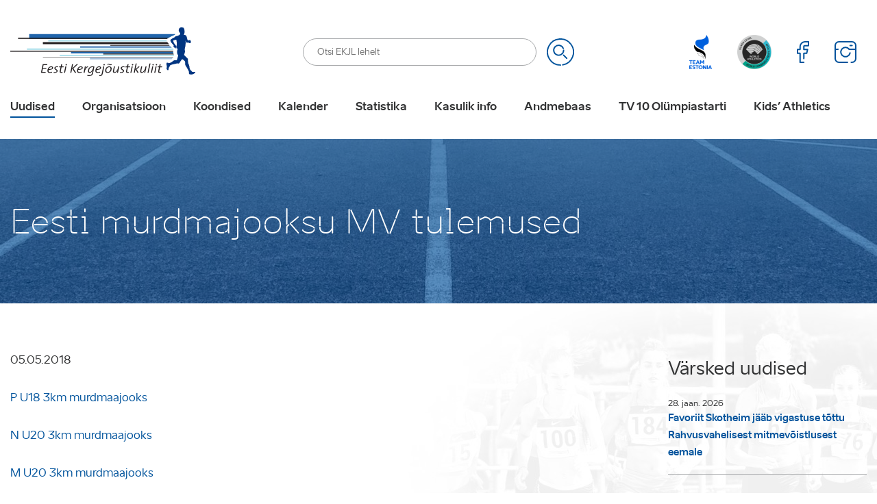

--- FILE ---
content_type: text/html; charset=UTF-8
request_url: https://www.ekjl.ee/uudised/eesti-murdmajooksu-mv-tulemused/
body_size: 32274
content:
<!DOCTYPE html>
<html lang="et" id="html" class="no-js">
<head>
	<meta charset="utf-8"><link rel="preload" href="https://www.ekjl.ee/wp-content/themes/ekjl/theme/fonts/aino-regular-webfont.woff2" as="font" type="font/woff2" crossorigin="">
<link rel="preload" href="https://www.ekjl.ee/wp-content/themes/ekjl/theme/fonts/aino-bold-webfont.woff2" as="font" type="font/woff2" crossorigin="">
<link rel="preload" href="https://www.ekjl.ee/wp-content/themes/ekjl/theme/fonts/aino-headline-webfont.woff2" as="font" type="font/woff2" crossorigin="">
<link rel="preload" href="https://www.ekjl.ee/wp-content/cache/fvm/min/1766404083-css58fc09794da45dadf000b1987d6d4e796f7bd759ae93098f4b354d970630a.css" as="style" media="all" />
<link rel="preload" href="https://www.ekjl.ee/wp-content/cache/fvm/min/1766404083-csscaa352f6edbe24d5f9170baf78b104a992176bc6292cc2e6d888a71ae3535.css" as="style" media="all" />
<link rel="preload" href="https://www.ekjl.ee/wp-content/cache/fvm/min/1766404083-css76f031e05fda60f345da484beaa2e71c6f85aaad8b14110458ce591e4e4e0.css" as="style" media="all" />
<link rel="preload" href="https://www.ekjl.ee/wp-content/cache/fvm/min/1766404083-css91a80746c29e8d97faf7e7ec870bf88c3d8e718d33e153aa2f188daa59457.css" as="style" media="all" />
<link rel="preload" href="https://www.ekjl.ee/wp-content/cache/fvm/min/1766404083-css4a6c7d2fc71852be14eb0774133d633b4449b5d6302ccd81805cdbad38927.css" as="style" media="all" />
<link rel="preload" href="https://www.ekjl.ee/wp-content/cache/fvm/min/1766404083-css960d900f58ef5b5d0e6ec485a64168e413c48699b079a7ef1e4d4783f8845.css" as="style" media="all" />
<link rel="preload" href="https://www.ekjl.ee/wp-content/cache/fvm/min/1766404083-cssd022279b081834ece290c86a1952eb0fa76d50b812014bf9ca049ddf79aa0.css" as="style" media="all" /><script data-cfasync="false">if(navigator.userAgent.match(/MSIE|Internet Explorer/i)||navigator.userAgent.match(/Trident\/7\..*?rv:11/i)){var href=document.location.href;if(!href.match(/[?&]iebrowser/)){if(href.indexOf("?")==-1){if(href.indexOf("#")==-1){document.location.href=href+"?iebrowser=1"}else{document.location.href=href.replace("#","?iebrowser=1#")}}else{if(href.indexOf("#")==-1){document.location.href=href+"&iebrowser=1"}else{document.location.href=href.replace("#","&iebrowser=1#")}}}}</script>
<script data-cfasync="false">class FVMLoader{constructor(e){this.triggerEvents=e,this.eventOptions={passive:!0},this.userEventListener=this.triggerListener.bind(this),this.delayedScripts={normal:[],async:[],defer:[]},this.allJQueries=[]}_addUserInteractionListener(e){this.triggerEvents.forEach(t=>window.addEventListener(t,e.userEventListener,e.eventOptions))}_removeUserInteractionListener(e){this.triggerEvents.forEach(t=>window.removeEventListener(t,e.userEventListener,e.eventOptions))}triggerListener(){this._removeUserInteractionListener(this),"loading"===document.readyState?document.addEventListener("DOMContentLoaded",this._loadEverythingNow.bind(this)):this._loadEverythingNow()}async _loadEverythingNow(){this._runAllDelayedCSS(),this._delayEventListeners(),this._delayJQueryReady(this),this._handleDocumentWrite(),this._registerAllDelayedScripts(),await this._loadScriptsFromList(this.delayedScripts.normal),await this._loadScriptsFromList(this.delayedScripts.defer),await this._loadScriptsFromList(this.delayedScripts.async),await this._triggerDOMContentLoaded(),await this._triggerWindowLoad(),window.dispatchEvent(new Event("wpr-allScriptsLoaded"))}_registerAllDelayedScripts(){document.querySelectorAll("script[type=fvmdelay]").forEach(e=>{e.hasAttribute("src")?e.hasAttribute("async")&&!1!==e.async?this.delayedScripts.async.push(e):e.hasAttribute("defer")&&!1!==e.defer||"module"===e.getAttribute("data-type")?this.delayedScripts.defer.push(e):this.delayedScripts.normal.push(e):this.delayedScripts.normal.push(e)})}_runAllDelayedCSS(){document.querySelectorAll("link[rel=fvmdelay]").forEach(e=>{e.setAttribute("rel","stylesheet")})}async _transformScript(e){return await this._requestAnimFrame(),new Promise(t=>{const n=document.createElement("script");let r;[...e.attributes].forEach(e=>{let t=e.nodeName;"type"!==t&&("data-type"===t&&(t="type",r=e.nodeValue),n.setAttribute(t,e.nodeValue))}),e.hasAttribute("src")?(n.addEventListener("load",t),n.addEventListener("error",t)):(n.text=e.text,t()),e.parentNode.replaceChild(n,e)})}async _loadScriptsFromList(e){const t=e.shift();return t?(await this._transformScript(t),this._loadScriptsFromList(e)):Promise.resolve()}_delayEventListeners(){let e={};function t(t,n){!function(t){function n(n){return e[t].eventsToRewrite.indexOf(n)>=0?"wpr-"+n:n}e[t]||(e[t]={originalFunctions:{add:t.addEventListener,remove:t.removeEventListener},eventsToRewrite:[]},t.addEventListener=function(){arguments[0]=n(arguments[0]),e[t].originalFunctions.add.apply(t,arguments)},t.removeEventListener=function(){arguments[0]=n(arguments[0]),e[t].originalFunctions.remove.apply(t,arguments)})}(t),e[t].eventsToRewrite.push(n)}function n(e,t){let n=e[t];Object.defineProperty(e,t,{get:()=>n||function(){},set(r){e["wpr"+t]=n=r}})}t(document,"DOMContentLoaded"),t(window,"DOMContentLoaded"),t(window,"load"),t(window,"pageshow"),t(document,"readystatechange"),n(document,"onreadystatechange"),n(window,"onload"),n(window,"onpageshow")}_delayJQueryReady(e){let t=window.jQuery;Object.defineProperty(window,"jQuery",{get:()=>t,set(n){if(n&&n.fn&&!e.allJQueries.includes(n)){n.fn.ready=n.fn.init.prototype.ready=function(t){e.domReadyFired?t.bind(document)(n):document.addEventListener("DOMContentLoaded2",()=>t.bind(document)(n))};const t=n.fn.on;n.fn.on=n.fn.init.prototype.on=function(){if(this[0]===window){function e(e){return e.split(" ").map(e=>"load"===e||0===e.indexOf("load.")?"wpr-jquery-load":e).join(" ")}"string"==typeof arguments[0]||arguments[0]instanceof String?arguments[0]=e(arguments[0]):"object"==typeof arguments[0]&&Object.keys(arguments[0]).forEach(t=>{delete Object.assign(arguments[0],{[e(t)]:arguments[0][t]})[t]})}return t.apply(this,arguments),this},e.allJQueries.push(n)}t=n}})}async _triggerDOMContentLoaded(){this.domReadyFired=!0,await this._requestAnimFrame(),document.dispatchEvent(new Event("DOMContentLoaded2")),await this._requestAnimFrame(),window.dispatchEvent(new Event("DOMContentLoaded2")),await this._requestAnimFrame(),document.dispatchEvent(new Event("wpr-readystatechange")),await this._requestAnimFrame(),document.wpronreadystatechange&&document.wpronreadystatechange()}async _triggerWindowLoad(){await this._requestAnimFrame(),window.dispatchEvent(new Event("wpr-load")),await this._requestAnimFrame(),window.wpronload&&window.wpronload(),await this._requestAnimFrame(),this.allJQueries.forEach(e=>e(window).trigger("wpr-jquery-load")),window.dispatchEvent(new Event("wpr-pageshow")),await this._requestAnimFrame(),window.wpronpageshow&&window.wpronpageshow()}_handleDocumentWrite(){const e=new Map;document.write=document.writeln=function(t){const n=document.currentScript,r=document.createRange(),i=n.parentElement;let a=e.get(n);void 0===a&&(a=n.nextSibling,e.set(n,a));const s=document.createDocumentFragment();r.setStart(s,0),s.appendChild(r.createContextualFragment(t)),i.insertBefore(s,a)}}async _requestAnimFrame(){return new Promise(e=>requestAnimationFrame(e))}static run(){const e=new FVMLoader(["keydown","mousemove","touchmove","touchstart","touchend","wheel"]);e._addUserInteractionListener(e)}}FVMLoader.run();</script><meta http-equiv="X-UA-Compatible" content="IE=edge"><meta name="viewport" content="width=device-width, initial-scale=1.0, maximum-scale=1.0, user-scalable=no" /><meta name="format-detection" content="telephone=no"><meta name='robots' content='index, follow, max-image-preview:large, max-snippet:-1, max-video-preview:-1' /><link rel="alternate" hreflang="et" href="https://www.ekjl.ee/uudised/eesti-murdmajooksu-mv-tulemused/" /><link rel="alternate" hreflang="x-default" href="https://www.ekjl.ee/uudised/eesti-murdmajooksu-mv-tulemused/" /><title>Eesti murdmajooksu MV tulemused &#8211; Eesti Kergejõustikuliit</title><link rel="canonical" href="https://www.ekjl.ee/uudised/eesti-murdmajooksu-mv-tulemused/" /><meta property="og:locale" content="et_EE" /><meta property="og:type" content="article" /><meta property="og:title" content="Eesti murdmajooksu MV tulemused &#8211; Eesti Kergejõustikuliit" /><meta property="og:description" content="P U18 3km murdmaajooks N U20 3km murdmaajooks M U20..." /><meta property="og:url" content="https://www.ekjl.ee/uudised/eesti-murdmajooksu-mv-tulemused/" /><meta property="og:site_name" content="Eesti Kergejõustikuliit" /><meta property="article:published_time" content="2018-05-04T21:00:00+00:00" /><meta property="og:image" content="https://www.ekjl.ee/wp-content/uploads/2019/12/7429.jpg" /><meta property="og:image:width" content="920" /><meta property="og:image:height" content="560" /><meta property="og:image:type" content="image/jpeg" /><meta name="author" content="admin" /><meta name="twitter:card" content="summary_large_image" /><meta name="twitter:label1" content="Written by" /><meta name="twitter:data1" content="admin" /><script type="application/ld+json" class="yoast-schema-graph">{"@context":"https://schema.org","@graph":[{"@type":"WebPage","@id":"https://www.ekjl.ee/uudised/eesti-murdmajooksu-mv-tulemused/","url":"https://www.ekjl.ee/uudised/eesti-murdmajooksu-mv-tulemused/","name":"Eesti murdmajooksu MV tulemused &#8211; Eesti Kergejõustikuliit","isPartOf":{"@id":"https://www.ekjl.ee/#website"},"primaryImageOfPage":{"@id":"https://www.ekjl.ee/uudised/eesti-murdmajooksu-mv-tulemused/#primaryimage"},"image":{"@id":"https://www.ekjl.ee/uudised/eesti-murdmajooksu-mv-tulemused/#primaryimage"},"thumbnailUrl":"https://www.ekjl.ee/wp-content/uploads/2019/12/7429.jpg","datePublished":"2018-05-04T21:00:00+00:00","author":{"@id":"https://www.ekjl.ee/#/schema/person/9e2760ebc1b494f049af7934cc735063"},"breadcrumb":{"@id":"https://www.ekjl.ee/uudised/eesti-murdmajooksu-mv-tulemused/#breadcrumb"},"inLanguage":"et","potentialAction":[{"@type":"ReadAction","target":["https://www.ekjl.ee/uudised/eesti-murdmajooksu-mv-tulemused/"]}]},{"@type":"ImageObject","inLanguage":"et","@id":"https://www.ekjl.ee/uudised/eesti-murdmajooksu-mv-tulemused/#primaryimage","url":"https://www.ekjl.ee/wp-content/uploads/2019/12/7429.jpg","contentUrl":"https://www.ekjl.ee/wp-content/uploads/2019/12/7429.jpg","width":920,"height":560},{"@type":"BreadcrumbList","@id":"https://www.ekjl.ee/uudised/eesti-murdmajooksu-mv-tulemused/#breadcrumb","itemListElement":[{"@type":"ListItem","position":1,"name":"Home","item":"https://www.ekjl.ee/"},{"@type":"ListItem","position":2,"name":"Eesti murdmajooksu MV tulemused"}]},{"@type":"WebSite","@id":"https://www.ekjl.ee/#website","url":"https://www.ekjl.ee/","name":"Eesti Kergejõustikuliit","description":"Kergejõustikualane tegevus Eestis","potentialAction":[{"@type":"SearchAction","target":{"@type":"EntryPoint","urlTemplate":"https://www.ekjl.ee/?s={search_term_string}"},"query-input":{"@type":"PropertyValueSpecification","valueRequired":true,"valueName":"search_term_string"}}],"inLanguage":"et"},{"@type":"Person","@id":"https://www.ekjl.ee/#/schema/person/9e2760ebc1b494f049af7934cc735063","name":"admin","image":{"@type":"ImageObject","inLanguage":"et","@id":"https://www.ekjl.ee/#/schema/person/image/","url":"https://secure.gravatar.com/avatar/38eb6b63ef9a80e4d598efae8dad4a96614036e3f1efdd01f8ce391d9e8f7a03?s=96&d=mm&r=g","contentUrl":"https://secure.gravatar.com/avatar/38eb6b63ef9a80e4d598efae8dad4a96614036e3f1efdd01f8ce391d9e8f7a03?s=96&d=mm&r=g","caption":"admin"},"url":"https://www.ekjl.ee/author/admin/"}]}</script>
	
    
    
    
    
    
	<script data-cfasync="false" data-no-defer="1" data-no-minify="1" data-no-optimize="1">var ewww_webp_supported=!1;function check_webp_feature(A,e){var w;e=void 0!==e?e:function(){},ewww_webp_supported?e(ewww_webp_supported):((w=new Image).onload=function(){ewww_webp_supported=0<w.width&&0<w.height,e&&e(ewww_webp_supported)},w.onerror=function(){e&&e(!1)},w.src="data:image/webp;base64,"+{alpha:"UklGRkoAAABXRUJQVlA4WAoAAAAQAAAAAAAAAAAAQUxQSAwAAAARBxAR/Q9ERP8DAABWUDggGAAAABQBAJ0BKgEAAQAAAP4AAA3AAP7mtQAAAA=="}[A])}check_webp_feature("alpha");</script><script data-cfasync="false" data-no-defer="1" data-no-minify="1" data-no-optimize="1">var Arrive=function(c,w){"use strict";if(c.MutationObserver&&"undefined"!=typeof HTMLElement){var r,a=0,u=(r=HTMLElement.prototype.matches||HTMLElement.prototype.webkitMatchesSelector||HTMLElement.prototype.mozMatchesSelector||HTMLElement.prototype.msMatchesSelector,{matchesSelector:function(e,t){return e instanceof HTMLElement&&r.call(e,t)},addMethod:function(e,t,r){var a=e[t];e[t]=function(){return r.length==arguments.length?r.apply(this,arguments):"function"==typeof a?a.apply(this,arguments):void 0}},callCallbacks:function(e,t){t&&t.options.onceOnly&&1==t.firedElems.length&&(e=[e[0]]);for(var r,a=0;r=e[a];a++)r&&r.callback&&r.callback.call(r.elem,r.elem);t&&t.options.onceOnly&&1==t.firedElems.length&&t.me.unbindEventWithSelectorAndCallback.call(t.target,t.selector,t.callback)},checkChildNodesRecursively:function(e,t,r,a){for(var i,n=0;i=e[n];n++)r(i,t,a)&&a.push({callback:t.callback,elem:i}),0<i.childNodes.length&&u.checkChildNodesRecursively(i.childNodes,t,r,a)},mergeArrays:function(e,t){var r,a={};for(r in e)e.hasOwnProperty(r)&&(a[r]=e[r]);for(r in t)t.hasOwnProperty(r)&&(a[r]=t[r]);return a},toElementsArray:function(e){return e=void 0!==e&&("number"!=typeof e.length||e===c)?[e]:e}}),e=(l.prototype.addEvent=function(e,t,r,a){a={target:e,selector:t,options:r,callback:a,firedElems:[]};return this._beforeAdding&&this._beforeAdding(a),this._eventsBucket.push(a),a},l.prototype.removeEvent=function(e){for(var t,r=this._eventsBucket.length-1;t=this._eventsBucket[r];r--)e(t)&&(this._beforeRemoving&&this._beforeRemoving(t),(t=this._eventsBucket.splice(r,1))&&t.length&&(t[0].callback=null))},l.prototype.beforeAdding=function(e){this._beforeAdding=e},l.prototype.beforeRemoving=function(e){this._beforeRemoving=e},l),t=function(i,n){var o=new e,l=this,s={fireOnAttributesModification:!1};return o.beforeAdding(function(t){var e=t.target;e!==c.document&&e!==c||(e=document.getElementsByTagName("html")[0]);var r=new MutationObserver(function(e){n.call(this,e,t)}),a=i(t.options);r.observe(e,a),t.observer=r,t.me=l}),o.beforeRemoving(function(e){e.observer.disconnect()}),this.bindEvent=function(e,t,r){t=u.mergeArrays(s,t);for(var a=u.toElementsArray(this),i=0;i<a.length;i++)o.addEvent(a[i],e,t,r)},this.unbindEvent=function(){var r=u.toElementsArray(this);o.removeEvent(function(e){for(var t=0;t<r.length;t++)if(this===w||e.target===r[t])return!0;return!1})},this.unbindEventWithSelectorOrCallback=function(r){var a=u.toElementsArray(this),i=r,e="function"==typeof r?function(e){for(var t=0;t<a.length;t++)if((this===w||e.target===a[t])&&e.callback===i)return!0;return!1}:function(e){for(var t=0;t<a.length;t++)if((this===w||e.target===a[t])&&e.selector===r)return!0;return!1};o.removeEvent(e)},this.unbindEventWithSelectorAndCallback=function(r,a){var i=u.toElementsArray(this);o.removeEvent(function(e){for(var t=0;t<i.length;t++)if((this===w||e.target===i[t])&&e.selector===r&&e.callback===a)return!0;return!1})},this},i=new function(){var s={fireOnAttributesModification:!1,onceOnly:!1,existing:!1};function n(e,t,r){return!(!u.matchesSelector(e,t.selector)||(e._id===w&&(e._id=a++),-1!=t.firedElems.indexOf(e._id)))&&(t.firedElems.push(e._id),!0)}var c=(i=new t(function(e){var t={attributes:!1,childList:!0,subtree:!0};return e.fireOnAttributesModification&&(t.attributes=!0),t},function(e,i){e.forEach(function(e){var t=e.addedNodes,r=e.target,a=[];null!==t&&0<t.length?u.checkChildNodesRecursively(t,i,n,a):"attributes"===e.type&&n(r,i)&&a.push({callback:i.callback,elem:r}),u.callCallbacks(a,i)})})).bindEvent;return i.bindEvent=function(e,t,r){t=void 0===r?(r=t,s):u.mergeArrays(s,t);var a=u.toElementsArray(this);if(t.existing){for(var i=[],n=0;n<a.length;n++)for(var o=a[n].querySelectorAll(e),l=0;l<o.length;l++)i.push({callback:r,elem:o[l]});if(t.onceOnly&&i.length)return r.call(i[0].elem,i[0].elem);setTimeout(u.callCallbacks,1,i)}c.call(this,e,t,r)},i},o=new function(){var a={};function i(e,t){return u.matchesSelector(e,t.selector)}var n=(o=new t(function(){return{childList:!0,subtree:!0}},function(e,r){e.forEach(function(e){var t=e.removedNodes,e=[];null!==t&&0<t.length&&u.checkChildNodesRecursively(t,r,i,e),u.callCallbacks(e,r)})})).bindEvent;return o.bindEvent=function(e,t,r){t=void 0===r?(r=t,a):u.mergeArrays(a,t),n.call(this,e,t,r)},o};d(HTMLElement.prototype),d(NodeList.prototype),d(HTMLCollection.prototype),d(HTMLDocument.prototype),d(Window.prototype);var n={};return s(i,n,"unbindAllArrive"),s(o,n,"unbindAllLeave"),n}function l(){this._eventsBucket=[],this._beforeAdding=null,this._beforeRemoving=null}function s(e,t,r){u.addMethod(t,r,e.unbindEvent),u.addMethod(t,r,e.unbindEventWithSelectorOrCallback),u.addMethod(t,r,e.unbindEventWithSelectorAndCallback)}function d(e){e.arrive=i.bindEvent,s(i,e,"unbindArrive"),e.leave=o.bindEvent,s(o,e,"unbindLeave")}}(window,void 0),ewww_webp_supported=!1;function check_webp_feature(e,t){var r;ewww_webp_supported?t(ewww_webp_supported):((r=new Image).onload=function(){ewww_webp_supported=0<r.width&&0<r.height,t(ewww_webp_supported)},r.onerror=function(){t(!1)},r.src="data:image/webp;base64,"+{alpha:"UklGRkoAAABXRUJQVlA4WAoAAAAQAAAAAAAAAAAAQUxQSAwAAAARBxAR/Q9ERP8DAABWUDggGAAAABQBAJ0BKgEAAQAAAP4AAA3AAP7mtQAAAA==",animation:"UklGRlIAAABXRUJQVlA4WAoAAAASAAAAAAAAAAAAQU5JTQYAAAD/////AABBTk1GJgAAAAAAAAAAAAAAAAAAAGQAAABWUDhMDQAAAC8AAAAQBxAREYiI/gcA"}[e])}function ewwwLoadImages(e){if(e){for(var t=document.querySelectorAll(".batch-image img, .image-wrapper a, .ngg-pro-masonry-item a, .ngg-galleria-offscreen-seo-wrapper a"),r=0,a=t.length;r<a;r++)ewwwAttr(t[r],"data-src",t[r].getAttribute("data-webp")),ewwwAttr(t[r],"data-thumbnail",t[r].getAttribute("data-webp-thumbnail"));for(var i=document.querySelectorAll("div.woocommerce-product-gallery__image"),r=0,a=i.length;r<a;r++)ewwwAttr(i[r],"data-thumb",i[r].getAttribute("data-webp-thumb"))}for(var n=document.querySelectorAll("video"),r=0,a=n.length;r<a;r++)ewwwAttr(n[r],"poster",e?n[r].getAttribute("data-poster-webp"):n[r].getAttribute("data-poster-image"));for(var o,l=document.querySelectorAll("img.ewww_webp_lazy_load"),r=0,a=l.length;r<a;r++)e&&(ewwwAttr(l[r],"data-lazy-srcset",l[r].getAttribute("data-lazy-srcset-webp")),ewwwAttr(l[r],"data-srcset",l[r].getAttribute("data-srcset-webp")),ewwwAttr(l[r],"data-lazy-src",l[r].getAttribute("data-lazy-src-webp")),ewwwAttr(l[r],"data-src",l[r].getAttribute("data-src-webp")),ewwwAttr(l[r],"data-orig-file",l[r].getAttribute("data-webp-orig-file")),ewwwAttr(l[r],"data-medium-file",l[r].getAttribute("data-webp-medium-file")),ewwwAttr(l[r],"data-large-file",l[r].getAttribute("data-webp-large-file")),null!=(o=l[r].getAttribute("srcset"))&&!1!==o&&o.includes("R0lGOD")&&ewwwAttr(l[r],"src",l[r].getAttribute("data-lazy-src-webp"))),l[r].className=l[r].className.replace(/\bewww_webp_lazy_load\b/,"");for(var s=document.querySelectorAll(".ewww_webp"),r=0,a=s.length;r<a;r++)e?(ewwwAttr(s[r],"srcset",s[r].getAttribute("data-srcset-webp")),ewwwAttr(s[r],"src",s[r].getAttribute("data-src-webp")),ewwwAttr(s[r],"data-orig-file",s[r].getAttribute("data-webp-orig-file")),ewwwAttr(s[r],"data-medium-file",s[r].getAttribute("data-webp-medium-file")),ewwwAttr(s[r],"data-large-file",s[r].getAttribute("data-webp-large-file")),ewwwAttr(s[r],"data-large_image",s[r].getAttribute("data-webp-large_image")),ewwwAttr(s[r],"data-src",s[r].getAttribute("data-webp-src"))):(ewwwAttr(s[r],"srcset",s[r].getAttribute("data-srcset-img")),ewwwAttr(s[r],"src",s[r].getAttribute("data-src-img"))),s[r].className=s[r].className.replace(/\bewww_webp\b/,"ewww_webp_loaded");window.jQuery&&jQuery.fn.isotope&&jQuery.fn.imagesLoaded&&(jQuery(".fusion-posts-container-infinite").imagesLoaded(function(){jQuery(".fusion-posts-container-infinite").hasClass("isotope")&&jQuery(".fusion-posts-container-infinite").isotope()}),jQuery(".fusion-portfolio:not(.fusion-recent-works) .fusion-portfolio-wrapper").imagesLoaded(function(){jQuery(".fusion-portfolio:not(.fusion-recent-works) .fusion-portfolio-wrapper").isotope()}))}function ewwwWebPInit(e){ewwwLoadImages(e),ewwwNggLoadGalleries(e),document.arrive(".ewww_webp",function(){ewwwLoadImages(e)}),document.arrive(".ewww_webp_lazy_load",function(){ewwwLoadImages(e)}),document.arrive("videos",function(){ewwwLoadImages(e)}),"loading"==document.readyState?document.addEventListener("DOMContentLoaded",ewwwJSONParserInit):("undefined"!=typeof galleries&&ewwwNggParseGalleries(e),ewwwWooParseVariations(e))}function ewwwAttr(e,t,r){null!=r&&!1!==r&&e.setAttribute(t,r)}function ewwwJSONParserInit(){"undefined"!=typeof galleries&&check_webp_feature("alpha",ewwwNggParseGalleries),check_webp_feature("alpha",ewwwWooParseVariations)}function ewwwWooParseVariations(e){if(e)for(var t=document.querySelectorAll("form.variations_form"),r=0,a=t.length;r<a;r++){var i=t[r].getAttribute("data-product_variations"),n=!1;try{for(var o in i=JSON.parse(i))void 0!==i[o]&&void 0!==i[o].image&&(void 0!==i[o].image.src_webp&&(i[o].image.src=i[o].image.src_webp,n=!0),void 0!==i[o].image.srcset_webp&&(i[o].image.srcset=i[o].image.srcset_webp,n=!0),void 0!==i[o].image.full_src_webp&&(i[o].image.full_src=i[o].image.full_src_webp,n=!0),void 0!==i[o].image.gallery_thumbnail_src_webp&&(i[o].image.gallery_thumbnail_src=i[o].image.gallery_thumbnail_src_webp,n=!0),void 0!==i[o].image.thumb_src_webp&&(i[o].image.thumb_src=i[o].image.thumb_src_webp,n=!0));n&&ewwwAttr(t[r],"data-product_variations",JSON.stringify(i))}catch(e){}}}function ewwwNggParseGalleries(e){if(e)for(var t in galleries){var r=galleries[t];galleries[t].images_list=ewwwNggParseImageList(r.images_list)}}function ewwwNggLoadGalleries(e){e&&document.addEventListener("ngg.galleria.themeadded",function(e,t){window.ngg_galleria._create_backup=window.ngg_galleria.create,window.ngg_galleria.create=function(e,t){var r=$(e).data("id");return galleries["gallery_"+r].images_list=ewwwNggParseImageList(galleries["gallery_"+r].images_list),window.ngg_galleria._create_backup(e,t)}})}function ewwwNggParseImageList(e){for(var t in e){var r=e[t];if(void 0!==r["image-webp"]&&(e[t].image=r["image-webp"],delete e[t]["image-webp"]),void 0!==r["thumb-webp"]&&(e[t].thumb=r["thumb-webp"],delete e[t]["thumb-webp"]),void 0!==r.full_image_webp&&(e[t].full_image=r.full_image_webp,delete e[t].full_image_webp),void 0!==r.srcsets)for(var a in r.srcsets)nggSrcset=r.srcsets[a],void 0!==r.srcsets[a+"-webp"]&&(e[t].srcsets[a]=r.srcsets[a+"-webp"],delete e[t].srcsets[a+"-webp"]);if(void 0!==r.full_srcsets)for(var i in r.full_srcsets)nggFSrcset=r.full_srcsets[i],void 0!==r.full_srcsets[i+"-webp"]&&(e[t].full_srcsets[i]=r.full_srcsets[i+"-webp"],delete e[t].full_srcsets[i+"-webp"])}return e}check_webp_feature("alpha",ewwwWebPInit);</script>



	
	
	
	
	
	
	
	
	
	
	
	
	
	
	
	
	
	
	
	





<style id='wp-img-auto-sizes-contain-inline-css' type='text/css' media="all">img:is([sizes=auto i],[sizes^="auto," i]){contain-intrinsic-size:3000px 1500px}</style>
<link rel='stylesheet' id='sbi_styles-css' href='https://www.ekjl.ee/wp-content/cache/fvm/min/1766404083-css58fc09794da45dadf000b1987d6d4e796f7bd759ae93098f4b354d970630a.css' type='text/css' media='all' />
<link rel='stylesheet' id='wp-block-library-css' href='https://www.ekjl.ee/wp-content/cache/fvm/min/1766404083-csscaa352f6edbe24d5f9170baf78b104a992176bc6292cc2e6d888a71ae3535.css' type='text/css' media='all' />
<style id='global-styles-inline-css' type='text/css' media="all">:root{--wp--preset--aspect-ratio--square:1;--wp--preset--aspect-ratio--4-3:4/3;--wp--preset--aspect-ratio--3-4:3/4;--wp--preset--aspect-ratio--3-2:3/2;--wp--preset--aspect-ratio--2-3:2/3;--wp--preset--aspect-ratio--16-9:16/9;--wp--preset--aspect-ratio--9-16:9/16;--wp--preset--color--black:#000000;--wp--preset--color--cyan-bluish-gray:#abb8c3;--wp--preset--color--white:#ffffff;--wp--preset--color--pale-pink:#f78da7;--wp--preset--color--vivid-red:#cf2e2e;--wp--preset--color--luminous-vivid-orange:#ff6900;--wp--preset--color--luminous-vivid-amber:#fcb900;--wp--preset--color--light-green-cyan:#7bdcb5;--wp--preset--color--vivid-green-cyan:#00d084;--wp--preset--color--pale-cyan-blue:#8ed1fc;--wp--preset--color--vivid-cyan-blue:#0693e3;--wp--preset--color--vivid-purple:#9b51e0;--wp--preset--gradient--vivid-cyan-blue-to-vivid-purple:linear-gradient(135deg,rgb(6,147,227) 0%,rgb(155,81,224) 100%);--wp--preset--gradient--light-green-cyan-to-vivid-green-cyan:linear-gradient(135deg,rgb(122,220,180) 0%,rgb(0,208,130) 100%);--wp--preset--gradient--luminous-vivid-amber-to-luminous-vivid-orange:linear-gradient(135deg,rgb(252,185,0) 0%,rgb(255,105,0) 100%);--wp--preset--gradient--luminous-vivid-orange-to-vivid-red:linear-gradient(135deg,rgb(255,105,0) 0%,rgb(207,46,46) 100%);--wp--preset--gradient--very-light-gray-to-cyan-bluish-gray:linear-gradient(135deg,rgb(238,238,238) 0%,rgb(169,184,195) 100%);--wp--preset--gradient--cool-to-warm-spectrum:linear-gradient(135deg,rgb(74,234,220) 0%,rgb(151,120,209) 20%,rgb(207,42,186) 40%,rgb(238,44,130) 60%,rgb(251,105,98) 80%,rgb(254,248,76) 100%);--wp--preset--gradient--blush-light-purple:linear-gradient(135deg,rgb(255,206,236) 0%,rgb(152,150,240) 100%);--wp--preset--gradient--blush-bordeaux:linear-gradient(135deg,rgb(254,205,165) 0%,rgb(254,45,45) 50%,rgb(107,0,62) 100%);--wp--preset--gradient--luminous-dusk:linear-gradient(135deg,rgb(255,203,112) 0%,rgb(199,81,192) 50%,rgb(65,88,208) 100%);--wp--preset--gradient--pale-ocean:linear-gradient(135deg,rgb(255,245,203) 0%,rgb(182,227,212) 50%,rgb(51,167,181) 100%);--wp--preset--gradient--electric-grass:linear-gradient(135deg,rgb(202,248,128) 0%,rgb(113,206,126) 100%);--wp--preset--gradient--midnight:linear-gradient(135deg,rgb(2,3,129) 0%,rgb(40,116,252) 100%);--wp--preset--font-size--small:13px;--wp--preset--font-size--medium:20px;--wp--preset--font-size--large:36px;--wp--preset--font-size--x-large:42px;--wp--preset--spacing--20:0.44rem;--wp--preset--spacing--30:0.67rem;--wp--preset--spacing--40:1rem;--wp--preset--spacing--50:1.5rem;--wp--preset--spacing--60:2.25rem;--wp--preset--spacing--70:3.38rem;--wp--preset--spacing--80:5.06rem;--wp--preset--shadow--natural:6px 6px 9px rgba(0, 0, 0, 0.2);--wp--preset--shadow--deep:12px 12px 50px rgba(0, 0, 0, 0.4);--wp--preset--shadow--sharp:6px 6px 0px rgba(0, 0, 0, 0.2);--wp--preset--shadow--outlined:6px 6px 0px -3px rgb(255, 255, 255), 6px 6px rgb(0, 0, 0);--wp--preset--shadow--crisp:6px 6px 0px rgb(0, 0, 0)}:where(.is-layout-flex){gap:.5em}:where(.is-layout-grid){gap:.5em}body .is-layout-flex{display:flex}.is-layout-flex{flex-wrap:wrap;align-items:center}.is-layout-flex>:is(*,div){margin:0}body .is-layout-grid{display:grid}.is-layout-grid>:is(*,div){margin:0}:where(.wp-block-columns.is-layout-flex){gap:2em}:where(.wp-block-columns.is-layout-grid){gap:2em}:where(.wp-block-post-template.is-layout-flex){gap:1.25em}:where(.wp-block-post-template.is-layout-grid){gap:1.25em}.has-black-color{color:var(--wp--preset--color--black)!important}.has-cyan-bluish-gray-color{color:var(--wp--preset--color--cyan-bluish-gray)!important}.has-white-color{color:var(--wp--preset--color--white)!important}.has-pale-pink-color{color:var(--wp--preset--color--pale-pink)!important}.has-vivid-red-color{color:var(--wp--preset--color--vivid-red)!important}.has-luminous-vivid-orange-color{color:var(--wp--preset--color--luminous-vivid-orange)!important}.has-luminous-vivid-amber-color{color:var(--wp--preset--color--luminous-vivid-amber)!important}.has-light-green-cyan-color{color:var(--wp--preset--color--light-green-cyan)!important}.has-vivid-green-cyan-color{color:var(--wp--preset--color--vivid-green-cyan)!important}.has-pale-cyan-blue-color{color:var(--wp--preset--color--pale-cyan-blue)!important}.has-vivid-cyan-blue-color{color:var(--wp--preset--color--vivid-cyan-blue)!important}.has-vivid-purple-color{color:var(--wp--preset--color--vivid-purple)!important}.has-black-background-color{background-color:var(--wp--preset--color--black)!important}.has-cyan-bluish-gray-background-color{background-color:var(--wp--preset--color--cyan-bluish-gray)!important}.has-white-background-color{background-color:var(--wp--preset--color--white)!important}.has-pale-pink-background-color{background-color:var(--wp--preset--color--pale-pink)!important}.has-vivid-red-background-color{background-color:var(--wp--preset--color--vivid-red)!important}.has-luminous-vivid-orange-background-color{background-color:var(--wp--preset--color--luminous-vivid-orange)!important}.has-luminous-vivid-amber-background-color{background-color:var(--wp--preset--color--luminous-vivid-amber)!important}.has-light-green-cyan-background-color{background-color:var(--wp--preset--color--light-green-cyan)!important}.has-vivid-green-cyan-background-color{background-color:var(--wp--preset--color--vivid-green-cyan)!important}.has-pale-cyan-blue-background-color{background-color:var(--wp--preset--color--pale-cyan-blue)!important}.has-vivid-cyan-blue-background-color{background-color:var(--wp--preset--color--vivid-cyan-blue)!important}.has-vivid-purple-background-color{background-color:var(--wp--preset--color--vivid-purple)!important}.has-black-border-color{border-color:var(--wp--preset--color--black)!important}.has-cyan-bluish-gray-border-color{border-color:var(--wp--preset--color--cyan-bluish-gray)!important}.has-white-border-color{border-color:var(--wp--preset--color--white)!important}.has-pale-pink-border-color{border-color:var(--wp--preset--color--pale-pink)!important}.has-vivid-red-border-color{border-color:var(--wp--preset--color--vivid-red)!important}.has-luminous-vivid-orange-border-color{border-color:var(--wp--preset--color--luminous-vivid-orange)!important}.has-luminous-vivid-amber-border-color{border-color:var(--wp--preset--color--luminous-vivid-amber)!important}.has-light-green-cyan-border-color{border-color:var(--wp--preset--color--light-green-cyan)!important}.has-vivid-green-cyan-border-color{border-color:var(--wp--preset--color--vivid-green-cyan)!important}.has-pale-cyan-blue-border-color{border-color:var(--wp--preset--color--pale-cyan-blue)!important}.has-vivid-cyan-blue-border-color{border-color:var(--wp--preset--color--vivid-cyan-blue)!important}.has-vivid-purple-border-color{border-color:var(--wp--preset--color--vivid-purple)!important}.has-vivid-cyan-blue-to-vivid-purple-gradient-background{background:var(--wp--preset--gradient--vivid-cyan-blue-to-vivid-purple)!important}.has-light-green-cyan-to-vivid-green-cyan-gradient-background{background:var(--wp--preset--gradient--light-green-cyan-to-vivid-green-cyan)!important}.has-luminous-vivid-amber-to-luminous-vivid-orange-gradient-background{background:var(--wp--preset--gradient--luminous-vivid-amber-to-luminous-vivid-orange)!important}.has-luminous-vivid-orange-to-vivid-red-gradient-background{background:var(--wp--preset--gradient--luminous-vivid-orange-to-vivid-red)!important}.has-very-light-gray-to-cyan-bluish-gray-gradient-background{background:var(--wp--preset--gradient--very-light-gray-to-cyan-bluish-gray)!important}.has-cool-to-warm-spectrum-gradient-background{background:var(--wp--preset--gradient--cool-to-warm-spectrum)!important}.has-blush-light-purple-gradient-background{background:var(--wp--preset--gradient--blush-light-purple)!important}.has-blush-bordeaux-gradient-background{background:var(--wp--preset--gradient--blush-bordeaux)!important}.has-luminous-dusk-gradient-background{background:var(--wp--preset--gradient--luminous-dusk)!important}.has-pale-ocean-gradient-background{background:var(--wp--preset--gradient--pale-ocean)!important}.has-electric-grass-gradient-background{background:var(--wp--preset--gradient--electric-grass)!important}.has-midnight-gradient-background{background:var(--wp--preset--gradient--midnight)!important}.has-small-font-size{font-size:var(--wp--preset--font-size--small)!important}.has-medium-font-size{font-size:var(--wp--preset--font-size--medium)!important}.has-large-font-size{font-size:var(--wp--preset--font-size--large)!important}.has-x-large-font-size{font-size:var(--wp--preset--font-size--x-large)!important}</style>

<style id='classic-theme-styles-inline-css' type='text/css' media="all">/*! This file is auto-generated */
.wp-block-button__link{color:#fff;background-color:#32373c;border-radius:9999px;box-shadow:none;text-decoration:none;padding:calc(.667em + 2px) calc(1.333em + 2px);font-size:1.125em}.wp-block-file__button{background:#32373c;color:#fff;text-decoration:none}</style>
<link rel='stylesheet' id='tablepress-default-css' href='https://www.ekjl.ee/wp-content/cache/fvm/min/1766404083-css76f031e05fda60f345da484beaa2e71c6f85aaad8b14110458ce591e4e4e0.css' type='text/css' media='all' />
<link rel='stylesheet' id='google-fonts-css' href='https://www.ekjl.ee/wp-content/cache/fvm/min/1766404083-css91a80746c29e8d97faf7e7ec870bf88c3d8e718d33e153aa2f188daa59457.css' type='text/css' media='all' />
<link rel='stylesheet' id='bootstrap-css' href='https://www.ekjl.ee/wp-content/cache/fvm/min/1766404083-css4a6c7d2fc71852be14eb0774133d633b4449b5d6302ccd81805cdbad38927.css' type='text/css' media='all' />
<link rel='stylesheet' id='ama-css' href='https://www.ekjl.ee/wp-content/cache/fvm/min/1766404083-css960d900f58ef5b5d0e6ec485a64168e413c48699b079a7ef1e4d4783f8845.css' type='text/css' media='all' />
<link rel='stylesheet' id='ari-fancybox-css' href='https://www.ekjl.ee/wp-content/cache/fvm/min/1766404083-cssd022279b081834ece290c86a1952eb0fa76d50b812014bf9ca049ddf79aa0.css' type='text/css' media='all' />
<script type="text/javascript" src="https://www.ekjl.ee/wp-includes/js/jquery/jquery.min.js?ver=3.7.1" id="jquery-core-js"></script>
<script type="text/javascript" src="https://www.ekjl.ee/wp-includes/js/jquery/jquery-migrate.min.js?ver=3.4.1" id="jquery-migrate-js"></script>
<script>ARI_FANCYBOX_INIT_FUNC = function($) {$('.no-lightbox').each(function(){
    $(this).find('a').each(function(){
        $(this).addClass('no-lightbox');
    });
});}</script><style type="text/css" media="all">BODY .fancybox-container{z-index:200000}BODY .fancybox-is-open .fancybox-bg{opacity:.87}BODY .fancybox-bg{background-color:#0f0f11}BODY .fancybox-thumbs{background-color:#fff}</style><noscript><style>.lazyload[data-src]{display:none !important;}</style></noscript><style media="all">.lazyload{background-image:none!important}.lazyload:before{background-image:none!important}</style><style type="text/css" media="all">.blue-message{background:none repeat scroll 0 0 #39f;color:#fff;text-shadow:none;font-size:14px;line-height:24px;padding:10px}.green-message{background:none repeat scroll 0 0 #8cc14c;color:#fff;text-shadow:none;font-size:14px;line-height:24px;padding:10px}.orange-message{background:none repeat scroll 0 0 #faa732;color:#fff;text-shadow:none;font-size:14px;line-height:24px;padding:10px}.red-message{background:none repeat scroll 0 0 #da4d31;color:#fff;text-shadow:none;font-size:14px;line-height:24px;padding:10px}.grey-message{background:none repeat scroll 0 0 #53555c;color:#fff;text-shadow:none;font-size:14px;line-height:24px;padding:10px}.left-block{background:none repeat scroll 0 0,radial-gradient(ellipse at center center,#ffffff 0%,#f2f2f2 100%) repeat scroll 0 0 rgba(0,0,0,0);color:#8b8e97;padding:10px;margin:10px;float:left}.right-block{background:none repeat scroll 0 0,radial-gradient(ellipse at center center,#ffffff 0%,#f2f2f2 100%) repeat scroll 0 0 rgba(0,0,0,0);color:#8b8e97;padding:10px;margin:10px;float:right}.blockquotes{background:none;border-left:5px solid #f1f1f1;color:#8B8E97;font-size:14px;font-style:italic;line-height:22px;padding-left:15px;padding:10px;width:60%;float:left}</style>
<link rel="icon" href="https://www.ekjl.ee/wp-content/uploads/2020/04/Jooksev-poiss-1ruut500x500-300x200.jpg" sizes="192x192" />


    
</head>
<body class="wp-singular post-template-default single single-post postid-6480 single-format-standard wp-theme-ekjl">
<div id="wrapper">
<header id="header" role="header">
    <div class="container">
        <div class="row align-items-center justify-content-between">
            <div class="col col-logo col-lg-4">
                <a href="https://www.ekjl.ee" class="site-logo">
                    <svg xmlns="http://www.w3.org/2000/svg" width="270" height="71.44" viewBox="0 0 358.486 94.869"><g transform="translate(-1.175 -0.709)"><path d="M118.792-47.376H316.828a10.351,10.351,0,0,0,.523,3H118.792v-3" transform="translate(0 96)" fill="#2064ab"/><path d="M37.825-82.274H321.449c-3.8,3.432-12.676,5.721-16.676,9.35H37.825v-9.35" transform="translate(0 96)" fill="#2064ab"/><path d="M16.242-75.379H308.431a18.73,18.73,0,0,0-3.657,2.455H16.242v-2.455" transform="translate(0 96)" fill="#231f20"/><path d="M74.73-70.47H303.894a6.085,6.085,0,0,0,.739,2.455H74.73V-70.47" transform="translate(0 96)" fill="#a9dfec"/><path d="M64.329-66.693H305.47c1.092,1.494,2.545,2.88,3.692,4.3H64.329v-4.3" transform="translate(0 96)" fill="#231f20"/><path d="M136.633-58.616H311.28c.548,1.005,1.2,1.932,1.691,1.857l1.164,1.211h-177.5v-3.068" transform="translate(0 96)" fill="#4d83bc"/><path d="M1.175-49.83H317.019a12.073,12.073,0,0,0-.192,1.841H1.175V-49.83" transform="translate(0 96)" fill="#231f20"/><path d="M181.323-44.308H317.375a9.7,9.7,0,0,0,.855,1.841H181.323v-1.841" transform="translate(0 96)" fill="#231f20"/><path d="M97.041-41.658h221.73l.115.152c-.233.761-.445,1.53-.647,2.3H97.04v-2.454" transform="translate(0 96)" fill="#a9dfec"/><path d="M317.036-37.606c-.128.289-.264.63-.351.856H64.427v-.856h252.61" transform="translate(0 96)" fill="#231f20"/><path d="M155.523-36.011l160.4.23-.459.5s-.275.411-.556.881c-.331.516-.715,1.077-.885,1.394l-158.5.067v-3.068" transform="translate(0 96)" fill="#a6c1de"/><path d="M332.092-52.823c.625.61.929.929,1.149,1.152h-1.295Zm-298.679-1.3H315.661l2.08,1.783-.245.672H33.413v-2.455" transform="translate(0 96)" fill="#a9dfec"/><path d="M72.968-23.37h-8.95L60.568-6.749h8.95l.323-1.576H62.914l1.294-6.23h6.6l.323-1.527H64.5l1.213-5.762h6.928l.323-1.526" transform="translate(0 96)" fill="#231f20"/><path d="M84.234-16.5c0-1.453-1.105-2.709-3.774-2.709-4.556,0-7.251,4.161-7.251,8.766,0,2.807,1.483,3.915,4.421,3.915a12.466,12.466,0,0,0,4.448-.739V-8.793a9.977,9.977,0,0,1-3.72.739c-2.264,0-3.073-.542-3.073-2.635a9.573,9.573,0,0,1,.162-1.6C81.376-12.511,84.234-13.989,84.234-16.5Zm-2.049.221c0,1.552-1.914,2.364-6.443,2.536.647-2.241,2.21-4.038,4.475-4.038,1.186,0,1.968.517,1.968,1.5" transform="translate(0 96)" fill="#231f20" fill-rule="evenodd"/><path d="M94.039-19.012a12.056,12.056,0,0,0-2.291-.2c-3.37,0-5.149,1.6-5.149,3.62,0,2.98,4.286,3.3,4.286,5.368,0,1.429-1.321,2.143-3.208,2.143a8.13,8.13,0,0,1-2.237-.345L85.09-6.7a14.57,14.57,0,0,0,2.237.172c3.667,0,5.634-1.9,5.634-3.915,0-2.782-4.286-3.225-4.286-5.343,0-1.133,1-1.97,2.884-1.97a6.825,6.825,0,0,1,2.13.3l.351-1.552" transform="translate(0 96)" fill="#231f20"/><path d="M104.71-18.987h-3.855l.971-4.506-2.1.443-.835,4.063H96l-.323,1.452h2.884l-1.483,7.092c-.566,2.709.108,3.891,2.776,3.891a13.25,13.25,0,0,0,2.426-.246l.081-1.576a8.318,8.318,0,0,1-1.914.2c-1.428,0-1.725-.567-1.294-2.61l1.4-6.747h3.827l.324-1.452" transform="translate(0 96)" fill="#231f20"/><path d="M110.956-22.484a1.209,1.209,0,0,0-1.267-1.231,1.423,1.423,0,0,0-1.455,1.305A1.189,1.189,0,0,0,109.5-21.2,1.4,1.4,0,0,0,110.956-22.484Zm-1.105,3.5h-1.968L105.321-6.749h1.968l2.561-12.238" transform="translate(0 96)" fill="#231f20" fill-rule="evenodd"/><path d="M132.327-23.37h-2.669l-8.438,7.953,1.671-7.953H120.87L117.42-6.749h2.022l1.725-8.347,5.257,8.347h2.561l-5.634-8.4,8.977-8.224" transform="translate(0 96)" fill="#231f20"/><path d="M141.655-16.5c0-1.453-1.105-2.709-3.773-2.709-4.556,0-7.252,4.161-7.252,8.766,0,2.807,1.483,3.915,4.421,3.915a12.468,12.468,0,0,0,4.448-.739V-8.793a9.976,9.976,0,0,1-3.72.739c-2.264,0-3.073-.542-3.073-2.635a9.576,9.576,0,0,1,.161-1.6C138.8-12.511,141.655-13.989,141.655-16.5Zm-2.048.221c0,1.552-1.915,2.364-6.443,2.536.647-2.241,2.211-4.038,4.475-4.038,1.185,0,1.968.517,1.968,1.5" transform="translate(0 96)" fill="#231f20" fill-rule="evenodd"/><path d="M152.162-19.209c-2.669-.419-4.34,1.97-5.9,5.072H146.2a32.731,32.731,0,0,0,1.483-4.85h-1.968L143.184-6.749h1.968l.593-2.807c.62-3.1,3.369-8.5,6.039-7.855l.377-1.8" transform="translate(0 96)" fill="#231f20"/><path d="M164.2-18.815a24.074,24.074,0,0,0-3.989-.344c-5.849,0-8.357,4.506-8.357,8.963,0,2.561,1.052,3.694,2.939,3.694,3.477,0,5.58-3.768,6.442-5.54l.053.024a39.992,39.992,0,0,0-1.724,5.959c-.647,3-2.372,4.014-5.231,4.014a9.75,9.75,0,0,1-3.557-.665L150.32-.865a12.433,12.433,0,0,0,3.5.443c5.068,0,7.009-2.29,7.576-5.048Zm-2.264,1.355-.216,1.059c-.647,3.078-3.531,8.323-6.308,8.323-.916,0-1.509-.69-1.509-2.438,0-3.225,1.644-7.19,5.957-7.19a9.39,9.39,0,0,1,2.076.246" transform="translate(0 96)" fill="#231f20" fill-rule="evenodd"/><path d="M177.113-16.5c0-1.453-1.105-2.709-3.775-2.709-4.555,0-7.25,4.161-7.25,8.766,0,2.807,1.483,3.915,4.421,3.915a12.468,12.468,0,0,0,4.448-.739V-8.793a9.983,9.983,0,0,1-3.721.739c-2.264,0-3.073-.542-3.073-2.635a9.5,9.5,0,0,1,.163-1.6c5.931-.221,8.788-1.7,8.788-4.21Zm-2.049.221c0,1.552-1.913,2.364-6.441,2.536.647-2.241,2.209-4.038,4.473-4.038,1.187,0,1.968.517,1.968,1.5" transform="translate(0 96)" fill="#231f20" fill-rule="evenodd"/><path d="M184.357-22.484a1.208,1.208,0,0,0-1.267-1.231,1.451,1.451,0,0,0-1.483,1.305A1.214,1.214,0,0,0,182.9-21.2,1.42,1.42,0,0,0,184.357-22.484Zm-1.077,3.5h-1.968L178.481-5.518C177.914-2.859,177.294-2,175.381-2a5.056,5.056,0,0,1-1.564-.246l-.4,1.625a8.4,8.4,0,0,0,1.725.2c3.208,0,4.583-1.527,5.229-4.6l2.912-13.961" transform="translate(0 96)" fill="#231f20" fill-rule="evenodd"/><path d="M197.914-22.435l-.377-1.255a2.764,2.764,0,0,1-1.887.714c-1.456,0-2.184-1.157-3.909-1.157a3.846,3.846,0,0,0-2.452.911l.349,1.231a2.619,2.619,0,0,1,1.833-.714c1.536,0,2.049,1.158,3.936,1.158a4.388,4.388,0,0,0,2.507-.887Zm-.243,7.634c0-2.585-1.483-4.408-4.879-4.408-4.395,0-7.656,3.546-7.656,8.347,0,2.807,1.564,4.334,4.8,4.334A7.912,7.912,0,0,0,197.671-14.8Zm-2.129.172c0,3.891-2.507,6.525-5.256,6.525-2.184,0-3.073-1.083-3.073-3.1,0-3.324,2.129-6.452,5.283-6.452a2.7,2.7,0,0,1,3.047,3.029" transform="translate(0 96)" fill="#231f20" fill-rule="evenodd"/><path d="M212.44-18.987h-1.995l-.539,2.61c-.62,3.1-3.532,8.3-6.255,8.3-1.348,0-1.752-.936-1.321-3.029l1.645-7.879h-1.968l-1.752,8.3c-.54,2.61.349,4.186,2.776,4.186,2.884,0,5.123-2.733,6.389-5.492l.053.025a44.544,44.544,0,0,0-1.591,5.22h1.995l2.561-12.238" transform="translate(0 96)" fill="#231f20"/><path d="M222.654-19.012a12.064,12.064,0,0,0-2.292-.2c-3.369,0-5.149,1.6-5.149,3.62,0,2.98,4.287,3.3,4.287,5.368,0,1.429-1.32,2.143-3.208,2.143a8.137,8.137,0,0,1-2.237-.345L213.7-6.7a14.6,14.6,0,0,0,2.239.172c3.665,0,5.633-1.9,5.633-3.915,0-2.782-4.287-3.225-4.287-5.343,0-1.133,1-1.97,2.885-1.97a6.825,6.825,0,0,1,2.129.3l.351-1.552" transform="translate(0 96)" fill="#231f20"/><path d="M233.325-18.987H229.47l.971-4.506-2.1.443-.836,4.063h-2.884l-.324,1.452h2.885L225.7-10.443c-.567,2.709.108,3.891,2.776,3.891A13.249,13.249,0,0,0,230.9-6.8l.08-1.576a8.312,8.312,0,0,1-1.913.2c-1.429,0-1.725-.567-1.293-2.61l1.4-6.747H233l.323-1.452" transform="translate(0 96)" fill="#231f20"/><path d="M239.57-22.484a1.208,1.208,0,0,0-1.267-1.231,1.423,1.423,0,0,0-1.455,1.305,1.189,1.189,0,0,0,1.267,1.206A1.4,1.4,0,0,0,239.57-22.484Zm-1.1,3.5H236.5L233.937-6.749H235.9l2.561-12.238" transform="translate(0 96)" fill="#231f20" fill-rule="evenodd"/><path d="M251.7-18.445l-1.4-1.108-6.443,5.86,2.292-11.031h-1.968L240.434-6.749H242.4l1.4-6.6,3.828,6.6h2.425l-4.205-6.722,5.851-4.974" transform="translate(0 96)" fill="#231f20"/><path d="M265.26-18.987h-1.995l-.54,2.61c-.62,3.1-3.531,8.3-6.253,8.3-1.348,0-1.752-.936-1.321-3.029l1.645-7.879h-1.969l-1.752,8.3c-.539,2.61.351,4.186,2.777,4.186,2.884,0,5.121-2.733,6.389-5.492l.053.025a43.991,43.991,0,0,0-1.591,5.22H262.7l2.561-12.238" transform="translate(0 96)" fill="#231f20"/><path d="M272.913-24.724h-1.968L267.2-6.749h1.967l3.748-17.975" transform="translate(0 96)" fill="#231f20"/><path d="M279.329-22.484a1.209,1.209,0,0,0-1.267-1.231,1.424,1.424,0,0,0-1.456,1.305,1.189,1.189,0,0,0,1.267,1.206A1.4,1.4,0,0,0,279.329-22.484Zm-1.105,3.5h-1.968L273.694-6.749h1.968l2.561-12.238" transform="translate(0 96)" fill="#231f20" fill-rule="evenodd"/><path d="M285.825-22.484a1.208,1.208,0,0,0-1.267-1.231A1.425,1.425,0,0,0,283.1-22.41a1.19,1.19,0,0,0,1.267,1.206A1.4,1.4,0,0,0,285.825-22.484Zm-1.105,3.5h-1.967L280.192-6.749h1.968l2.56-12.238" transform="translate(0 96)" fill="#231f20" fill-rule="evenodd"/><path d="M295.583-18.987h-3.855l.971-4.506-2.1.443-.836,4.063h-2.884l-.324,1.452h2.885l-1.483,7.092c-.567,2.709.108,3.891,2.776,3.891a13.249,13.249,0,0,0,2.427-.246l.08-1.576a8.312,8.312,0,0,1-1.913.2c-1.429,0-1.725-.567-1.293-2.61l1.4-6.747h3.828l.323-1.452" transform="translate(0 96)" fill="#231f20"/><path d="M195.1-61.025h114l.124.268c.043.089.255.492.583,1.066H195.1v-1.333" transform="translate(0 96)" fill="#231f20"/><path d="M336.265-94.8c.859.237,1.171.486,1.3,1.422,1.185,1.186.612,2.54,1.361,3.628.217.411-.387,1.16-.337,1.329,1.473,2.32-.605,3.866-.243,6.379-.265.483-.845.483-1.208.8,1.015,1.353,3.069.242,4.18,1.4,1.523,1.74,1.725,2.8,2.545,5.949.82,3.192,1.036,5.262,4.227,3.623,1.193-.5,2.405.073,2.433.563,0,.547.317.564.317,1.038,0,.317.173.346.26.663a4.454,4.454,0,0,1,.144,1.153,1.4,1.4,0,0,0,.029.49c.039.333.324.71-.635,1.1-.813.326-2.063,1.2-2.376.691-.287-.465-1.063-.241-1.285-1.2a5.8,5.8,0,0,1-1.044.247c-.617.092-2.543.26-3.02-.087-.343-.249-1.293-.345-2.247-4.748a40.114,40.114,0,0,1-.219,11.9c-.277,2.028-.895,3.914-1.353,5.871a15.049,15.049,0,0,1,.652,4.47,17.425,17.425,0,0,1-1.86,6.379c2.2,2.513,6.885,6.935,7.2,7.345a1.774,1.774,0,0,1,.473,1.227c0,.549-.425,7.616,1.725,10.564,1.669,3.667.652,6.621,2.32,9.375.507.749,1.039,1.933,2.077,1.981.992.2-.167,2.6,4.229,3.02l3.02-.362a1.058,1.058,0,0,1,.652.773c.363.894-.58,1.425-1.111,1.957-1.837,1.257-4.107,2.531-6.089,2.392a23.271,23.271,0,0,1-3.761-.31c-1.973-.343-.709-5.1-1.748-6.551a116.024,116.024,0,0,0-6.257-11.017c-1.547-2.755.8-7.031-2.2-9.085a18.671,18.671,0,0,0-4.132-3.02c-1.885,2.488-4.137,5.243-5.147,7.659-1.716,2.029-3.887-.068-6.5,1.208-3.407,1.208-7.369,1.015-10.509,2.851-.533.314-1.088.532-1.62.87a1.472,1.472,0,0,1,.169,1.378c-.435.58-1.353.652-1.619,1.45-.121.749-1.112,2.731-1.208,3.262-.217,1.087.339,2.658-.943,3.19-1.957-.024-3.055-3.164-2.9-3.6,1.737-5.828-1.473-7.587.411-10.969.555-.7,3-.169,4.132.7a14.681,14.681,0,0,0,4.977-1.909c1.764-1.015,2.873-2.374,5.1-3.551,1.619-.749,3.745.048,5.388-.459.917-2.344,1.88-6.684,2.629-9.1-3.677-4.743-2.005-11.014-.813-12.542.076-.186-1.248-.591-1.464-1.081a13.452,13.452,0,0,1-.663-1.72,47.639,47.639,0,0,1,.057-6.17,25.385,25.385,0,0,0-.833-9.324c-1.933.145-3.552.991-5.34,1.5-.339.1-.967.217-.823.749.629,1.4.825,2.653,1.644,4.3,1.256,1.836,3.617,4.875,4.627,6.277.332.806-.027,1.53.088,2.071-.148.858.141,1.873-.607,2.549-1.377.072-.339-2.223-1.788-1.86-.364-.1-.895.217-1.232-.218-1.088.677-1.04-.991-1.741-1.4a4.212,4.212,0,0,1,.169-2.61c-1.908-3.189-5.815-5.746-6.426-9.447a1.913,1.913,0,0,1,.339-1.788c1.024-1.223,4.335-3.166,7.2-4.47,1.06-.68,1.923-2.793,6.02-3.052a24.969,24.969,0,0,0,2.509-1.08c1.256-.507,2.653-1.323,2.9-2.948.3-1.964-3.073-3.649-2.851-7.3.464-6.957,7.684-5.122,8.65-4.76" transform="translate(0 96)" fill="#003581"/></g></svg>
                    
					
                </a>
            </div>
            <div class="col col-search col-lg-4 d-mobile-none">
                <div id="header-search">
    <form class="header-search" method="get" action="https://www.ekjl.ee/" autocomplete="off">
        <input type="search" placeholder="Otsi EKJL lehelt" name="s" class="searchbox-input" required>
        <button type="submit"><svg xmlns="http://www.w3.org/2000/svg" width="42.021" height="42.009" viewBox="0 0 42.021 42.009"><g transform="translate(0.003 -0.032)"><g transform="translate(0.999 1.041)"><path d="M24.465,40.739a20,20,0,1,0-3.451.3" transform="translate(-0.999 -1.041)" fill="none" stroke="#00539c" stroke-linecap="round" stroke-linejoin="round" stroke-width="2"/><path d="M30.189,22.591a7.585,7.585,0,1,1-.537-2.809" transform="translate(-5.343 -5.366)" fill="none" stroke="#00539c" stroke-linecap="round" stroke-linejoin="round" stroke-width="2"/><line x1="4.82" y1="4.82" transform="translate(24.856 24.827)" stroke-width="2" stroke="#00539c" stroke-linecap="round" stroke-linejoin="round" fill="none"/></g></g></svg></button>
    <input type='hidden' name='lang' value='et' /></form>
</div>            </div>
            <div class="col-auto col-social col-lg-4 text-right"><div class="row align-items-center justify-content-end"><div class="col-auto"><ul class="social-media d-flex align-items-center d-mobile-none"><li><a href="https://www.eok.ee/team-estonia/sportlased/olumpiaalad/kergejoustik" target="_blank"><img width="193" height="300" src="[data-uri]" class="attachment-300x300 lazyload" alt="Team-Estonia_logo-r6ngasteta" data-src="https://www.ekjl.ee/wp-content/uploads/bis-images/48287/Team-Estonia_logo-r6ngasteta-300x300.png" decoding="async" data-eio-rwidth="300" data-eio-rheight="300" /><noscript><img width="193" height="300" src="https://www.ekjl.ee/wp-content/uploads/bis-images/48287/Team-Estonia_logo-r6ngasteta-300x300.png" class="attachment-300x300" alt="Team-Estonia_logo-r6ngasteta" data-eio="l" /></noscript></a></li><li><a href="https://tallinnmeeting.ee/" target="_blank"><img width="300" height="300" src="[data-uri]" class="attachment-300x300 lazyload" alt="WA_The_World_Combined_Events_Tour_Silver_CMYK-410x410-1" data-src="https://www.ekjl.ee/wp-content/uploads/bis-images/48563/WA_The_World_Combined_Events_Tour_Silver_CMYK-410x410-1-300x300.png" decoding="async" data-eio-rwidth="300" data-eio-rheight="300" /><noscript><img width="300" height="300" src="https://www.ekjl.ee/wp-content/uploads/bis-images/48563/WA_The_World_Combined_Events_Tour_Silver_CMYK-410x410-1-300x300.png" class="attachment-300x300" alt="WA_The_World_Combined_Events_Tour_Silver_CMYK-410x410-1" data-eio="l" /></noscript></a></li><li><a href="https://www.facebook.com/kergejoustik?sk=wall" target="_blank"><svg xmlns="http://www.w3.org/2000/svg" width="18.363" height="32" viewBox="0 0 18.363 32"><g transform="translate(1 1)"><g transform="translate(0 0)"><path d="M10.375,25.545v-7.67h4.261L16,12.25H10.375V8.5A1.875,1.875,0,0,1,12.25,6.625h5.114V1H12.25a7.5,7.5,0,0,0-7.5,7.5v3.75H1v5.625H4.75V31h5.625" transform="translate(-1 -1)" fill="none" stroke="#00539c" stroke-linecap="round" stroke-linejoin="round" stroke-width="2"/></g></g></svg></a></li><li><a href="https://www.instagram.com/eestikergejoustik/" target="_blank"><svg xmlns="http://www.w3.org/2000/svg" width="32" height="32" viewBox="0 0 32 32"><g transform="translate(1 1)"><path d="M18.956,31H6.455A5.455,5.455,0,0,1,1,25.545V6.455A5.455,5.455,0,0,1,6.455,1H25.545A5.455,5.455,0,0,1,31,6.455V25.545A5.455,5.455,0,0,1,25.545,31H24.41" transform="translate(-1 -1)" fill="none" stroke="#00539c" stroke-linecap="round" stroke-linejoin="round" stroke-width="2"/><path d="M20.515,15.106a6.819,6.819,0,1,1-1.239-5.376" transform="translate(1.181 1.182)" fill="none" stroke="#00539c" stroke-linecap="round" stroke-linejoin="round" stroke-width="2"/><line x2="4.091" transform="translate(0 10.909)" stroke-width="2" stroke="#00539c" stroke-linecap="round" stroke-linejoin="round" fill="none"/><line x2="9.545" transform="translate(20.455 10.909)" stroke-width="2" stroke="#00539c" stroke-linecap="round" stroke-linejoin="round" fill="none"/><line x1="2.727" transform="translate(21.818 5.455)" stroke-width="2" stroke="#00539c" stroke-linecap="round" stroke-linejoin="round" fill="none"/></g></svg></a></li></ul><button id="menu-toggle" type="button"><span class="menui top-menu"></span><span class="menui mid-menu"></span><span class="menui bot-menu"></span></button></div></div></div>        </div>
    </div>
</header>
<nav id="header-items"><div id="primary-menu" class="menu-primaarne-menuu-container"><ul id="menu-primaarne-menuu" class="d-lg-flex align-items-lg-center site-nav"><li id="menu-item-15" class="menu-item menu-item-type-taxonomy menu-item-object-category current-post-ancestor current-menu-parent current-post-parent menu-item-15"><a href="https://www.ekjl.ee/uudised/" data-ps2id-api="true">Uudised</a></li>
<li id="menu-item-14" class="menu-item menu-item-type-post_type menu-item-object-page menu-item-has-children menu-item-14"><a href="https://www.ekjl.ee/organisatsioon/" data-ps2id-api="true">Organisatsioon</a>
<ul class="sub-menu">
	<li id="menu-item-748" class="menu-item menu-item-type-post_type menu-item-object-page menu-item-has-children menu-item-748"><a href="https://www.ekjl.ee/organisatsioon/ekjli-struktuur/" data-ps2id-api="true">EKJLi struktuur</a></li>
	<li id="menu-item-745" class="menu-item menu-item-type-post_type menu-item-object-page menu-item-has-children menu-item-745"><a href="https://www.ekjl.ee/organisatsioon/kergejoustikuklubid/" data-ps2id-api="true">Kergejõustikuklubid</a></li>
	<li id="menu-item-789" class="menu-item menu-item-type-custom menu-item-object-custom menu-item-789"><a target="_blank" href="https://estonia.opentrack.run/et/a/" data-ps2id-api="true">Sportlased</a></li>
	<li id="menu-item-792" class="menu-item menu-item-type-post_type menu-item-object-page menu-item-has-children menu-item-792"><a href="https://www.ekjl.ee/organisatsioon/treenerid/" data-ps2id-api="true">Treenerid</a></li>
	<li id="menu-item-1134" class="menu-item menu-item-type-post_type menu-item-object-page menu-item-1134"><a href="https://www.ekjl.ee/organisatsioon/alaruhmad/" data-ps2id-api="true">Alarühmad</a></li>
	<li id="menu-item-26534" class="menu-item menu-item-type-post_type menu-item-object-page menu-item-26534"><a href="https://www.ekjl.ee/sportlaskomsjon/" data-ps2id-api="true">Sportlaskomisjon</a></li>
	<li id="menu-item-1332" class="menu-item menu-item-type-post_type menu-item-object-page menu-item-has-children menu-item-1332"><a href="https://www.ekjl.ee/organisatsioon/eesti-kergejoustikuauhinnad/" data-ps2id-api="true">Eesti Kergejõustikuauhinnad</a></li>
	<li id="menu-item-1350" class="menu-item menu-item-type-post_type menu-item-object-page menu-item-has-children menu-item-1350"><a href="https://www.ekjl.ee/organisatsioon/kohtunikud/" data-ps2id-api="true">Kohtunikud</a></li>
	<li id="menu-item-1900" class="menu-item menu-item-type-post_type menu-item-object-page menu-item-has-children menu-item-1900"><a href="https://www.ekjl.ee/kontakt/" data-ps2id-api="true">Kontakt</a></li>
	<li id="menu-item-9804" class="menu-item menu-item-type-post_type_archive menu-item-object-galleries menu-item-9804"><a href="https://www.ekjl.ee/galeriid/" data-ps2id-api="true">Galeriid</a></li>
</ul>
</li>
<li id="menu-item-1357" class="menu-item menu-item-type-post_type menu-item-object-page menu-item-has-children menu-item-1357"><a href="https://www.ekjl.ee/koondised/" data-ps2id-api="true">Koondised</a>
<ul class="sub-menu">
	<li id="menu-item-1369" class="menu-item menu-item-type-post_type menu-item-object-page menu-item-1369"><a href="https://www.ekjl.ee/koondised/taiskasvanud/" data-ps2id-api="true">Täiskasvanud</a></li>
	<li id="menu-item-1424" class="menu-item menu-item-type-post_type menu-item-object-page menu-item-1424"><a href="https://www.ekjl.ee/koondised/u23/" data-ps2id-api="true">U23</a></li>
	<li id="menu-item-1456" class="menu-item menu-item-type-post_type menu-item-object-page menu-item-1456"><a href="https://www.ekjl.ee/koondised/u20/" data-ps2id-api="true">U20</a></li>
	<li id="menu-item-1460" class="menu-item menu-item-type-post_type menu-item-object-page menu-item-1460"><a href="https://www.ekjl.ee/koondised/u18/" data-ps2id-api="true">U18</a></li>
	<li id="menu-item-4601" class="menu-item menu-item-type-post_type menu-item-object-page menu-item-4601"><a href="https://www.ekjl.ee/koondised/u16/" data-ps2id-api="true">U16</a></li>
	<li id="menu-item-1465" class="menu-item menu-item-type-post_type menu-item-object-page menu-item-1465"><a href="https://www.ekjl.ee/koondised/suurvoistlustel-osalenud-kergejoustiklased/" data-ps2id-api="true">Suurvõistlustel osalenud kergejõustiklased</a></li>
	<li id="menu-item-1470" class="menu-item menu-item-type-post_type menu-item-object-page menu-item-1470"><a href="https://www.ekjl.ee/koondised/koondise-infopaeva-materjalid/" data-ps2id-api="true">Koondiste kogunemised</a></li>
</ul>
</li>
<li id="menu-item-4383" class="menu-item menu-item-type-post_type_archive menu-item-object-competitions menu-item-4383"><a href="https://www.ekjl.ee/kalender/" data-ps2id-api="true">Kalender</a></li>
<li id="menu-item-1886" class="menu-item menu-item-type-post_type menu-item-object-page menu-item-has-children menu-item-1886"><a href="https://www.ekjl.ee/statistika/" data-ps2id-api="true">Statistika</a>
<ul class="sub-menu">
	<li id="menu-item-2459" class="menu-item menu-item-type-post_type menu-item-object-page menu-item-has-children menu-item-2459"><a href="https://www.ekjl.ee/statistika/tulemused/" data-ps2id-api="true">Tulemused</a></li>
	<li id="menu-item-2653" class="menu-item menu-item-type-post_type menu-item-object-page menu-item-2653"><a href="https://www.ekjl.ee/statistika/edetabelid/" data-ps2id-api="true">Edetabelid</a></li>
	<li id="menu-item-2490" class="menu-item menu-item-type-post_type menu-item-object-page menu-item-has-children menu-item-2490"><a href="https://www.ekjl.ee/statistika/rekordid/" data-ps2id-api="true">Rekordid</a></li>
	<li id="menu-item-2643" class="menu-item menu-item-type-post_type menu-item-object-page menu-item-has-children menu-item-2643"><a href="https://www.ekjl.ee/statistika/aastaraamat/" data-ps2id-api="true">Aastaraamat 2018</a></li>
	<li id="menu-item-2650" class="menu-item menu-item-type-custom menu-item-object-custom menu-item-2650"><a target="_blank" href="https://estonia.opentrack.run/et/" data-ps2id-api="true">EKJL andmebaas</a></li>
</ul>
</li>
<li id="menu-item-1893" class="menu-item menu-item-type-post_type menu-item-object-page menu-item-has-children menu-item-1893"><a href="https://www.ekjl.ee/kasulik-info/" data-ps2id-api="true">Kasulik info</a>
<ul class="sub-menu">
	<li id="menu-item-2432" class="menu-item menu-item-type-post_type menu-item-object-page menu-item-2432"><a href="https://www.ekjl.ee/kasulik-info/voistlusmaarused/" data-ps2id-api="true">Võistlusmäärused</a></li>
	<li id="menu-item-2436" class="menu-item menu-item-type-post_type menu-item-object-page menu-item-2436"><a href="https://www.ekjl.ee/kasulik-info/voistluste-juhendid/" data-ps2id-api="true">Võistluste juhendid</a></li>
	<li id="menu-item-2441" class="menu-item menu-item-type-post_type menu-item-object-page menu-item-2441"><a href="https://www.ekjl.ee/kasulik-info/blanketid/" data-ps2id-api="true">Blanketid</a></li>
	<li id="menu-item-2444" class="menu-item menu-item-type-post_type menu-item-object-page menu-item-2444"><a href="https://www.ekjl.ee/kasulik-info/juhendmaterjalid/" data-ps2id-api="true">Juhendmaterjalid</a></li>
	<li id="menu-item-2447" class="menu-item menu-item-type-post_type menu-item-object-page menu-item-2447"><a href="https://www.ekjl.ee/kasulik-info/punktitabelid/" data-ps2id-api="true">Punktitabelid</a></li>
	<li id="menu-item-2453" class="menu-item menu-item-type-post_type menu-item-object-page menu-item-2453"><a href="https://www.ekjl.ee/kasulik-info/lingikogu/" data-ps2id-api="true">Lingikogu</a></li>
	<li id="menu-item-2455" class="menu-item menu-item-type-custom menu-item-object-custom menu-item-2455"><a target="_blank" href="https://antidoping.ee/" data-ps2id-api="true">Antidoping</a></li>
	<li id="menu-item-52068" class="menu-item menu-item-type-post_type menu-item-object-page menu-item-52068"><a href="https://www.ekjl.ee/sporditurvalisus/" data-ps2id-api="true">Sporditurvalisus</a></li>
	<li id="menu-item-25003" class="menu-item menu-item-type-post_type menu-item-object-page menu-item-25003"><a href="https://www.ekjl.ee/lasteabi/" data-ps2id-api="true">Lasteabi</a></li>
	<li id="menu-item-2456" class="menu-item menu-item-type-custom menu-item-object-custom menu-item-2456"><a target="_blank" href="http://ekjl.ee/content/editor/files/GDPR/isikuandmete_kaitse_kord.pdf" data-ps2id-api="true">Isikuandmete kaitse kord</a></li>
	<li id="menu-item-9705" class="menu-item menu-item-type-post_type menu-item-object-page menu-item-9705"><a href="https://www.ekjl.ee/kasulik-info/i-run-clean/" data-ps2id-api="true">I Run Clean</a></li>
	<li id="menu-item-2427" class="menu-item menu-item-type-post_type menu-item-object-page menu-item-2427"><a href="https://www.ekjl.ee/kasulik-info/ekjli-infokiri/" data-ps2id-api="true">EKJLi infokirjade arhiiv</a></li>
</ul>
</li>
<li id="menu-item-60628" class="menu-item menu-item-type-custom menu-item-object-custom menu-item-60628"><a href="https://estonia.opentrack.run/et/" data-ps2id-api="true">Andmebaas</a></li>
<li id="menu-item-1942" class="menu-item menu-item-type-post_type menu-item-object-page menu-item-has-children menu-item-1942"><a href="https://www.ekjl.ee/tv10os/" data-ps2id-api="true">TV 10 Olümpiastarti</a>
<ul class="sub-menu">
	<li id="menu-item-10064" class="menu-item menu-item-type-taxonomy menu-item-object-category menu-item-10064"><a href="https://www.ekjl.ee/10-olympiastarti-uudised/" data-ps2id-api="true">Võistlussarja uudised</a></li>
	<li id="menu-item-2169" class="menu-item menu-item-type-post_type menu-item-object-page menu-item-has-children menu-item-2169"><a href="https://www.ekjl.ee/tv10os/voistlussarja-info/" data-ps2id-api="true">Võistlussarja info</a></li>
	<li id="menu-item-2173" class="menu-item menu-item-type-post_type menu-item-object-page menu-item-2173"><a href="https://www.ekjl.ee/tv10os/tulemused/" data-ps2id-api="true">Tulemused</a></li>
	<li id="menu-item-2317" class="menu-item menu-item-type-post_type menu-item-object-page menu-item-2317"><a href="https://www.ekjl.ee/tv10os/kalender/" data-ps2id-api="true">Kalender</a></li>
	<li id="menu-item-2322" class="menu-item menu-item-type-post_type menu-item-object-page menu-item-2322"><a href="https://www.ekjl.ee/tv10os/statistika/" data-ps2id-api="true">Statistika</a></li>
	<li id="menu-item-2347" class="menu-item menu-item-type-post_type menu-item-object-page menu-item-2347"><a href="https://www.ekjl.ee/tv10os/toetajad/" data-ps2id-api="true">Toetajad</a></li>
	<li id="menu-item-2364" class="menu-item menu-item-type-custom menu-item-object-custom menu-item-2364"><a target="_blank" href="https://sport.err.ee/k/tv10-olumpiastarti" data-ps2id-api="true">TV 10 Olümpiastarti ERRi lehel</a></li>
	<li id="menu-item-2366" class="menu-item menu-item-type-post_type menu-item-object-page menu-item-has-children menu-item-2366"><a href="https://www.ekjl.ee/tv10os/tv-10-olumpiastarti-galerii/" data-ps2id-api="true">TV 10 Olümpiastarti galerii</a></li>
	<li id="menu-item-2369" class="menu-item menu-item-type-post_type menu-item-object-page menu-item-2369"><a href="https://www.ekjl.ee/tv10os/kontakt/" data-ps2id-api="true">Kontakt</a></li>
	<li id="menu-item-2391" class="menu-item menu-item-type-post_type menu-item-object-page menu-item-2391"><a href="https://www.ekjl.ee/tv10os/koolid/" data-ps2id-api="true">Koolid</a></li>
</ul>
</li>
<li id="menu-item-1060" class="menu-item menu-item-type-post_type menu-item-object-page menu-item-has-children menu-item-1060"><a href="https://www.ekjl.ee/kids-athletics/" data-ps2id-api="true">Kids’ Athletics</a>
<ul class="sub-menu">
	<li id="menu-item-70759" class="menu-item menu-item-type-post_type menu-item-object-page menu-item-has-children menu-item-70759"><a href="https://www.ekjl.ee/materjalid/" data-ps2id-api="true">Materjalid</a></li>
</ul>
</li>
</ul></div>            <div class="col col-search col-lg-4 d-desktop-none">
                <div id="header-search">
    <form class="header-search" method="get" action="https://www.ekjl.ee/" autocomplete="off">
        <input type="search" placeholder="Otsi EKJL lehelt" name="s" class="searchbox-input" required>
        <button type="submit"><svg xmlns="http://www.w3.org/2000/svg" width="42.021" height="42.009" viewBox="0 0 42.021 42.009"><g transform="translate(0.003 -0.032)"><g transform="translate(0.999 1.041)"><path d="M24.465,40.739a20,20,0,1,0-3.451.3" transform="translate(-0.999 -1.041)" fill="none" stroke="#00539c" stroke-linecap="round" stroke-linejoin="round" stroke-width="2"/><path d="M30.189,22.591a7.585,7.585,0,1,1-.537-2.809" transform="translate(-5.343 -5.366)" fill="none" stroke="#00539c" stroke-linecap="round" stroke-linejoin="round" stroke-width="2"/><line x1="4.82" y1="4.82" transform="translate(24.856 24.827)" stroke-width="2" stroke="#00539c" stroke-linecap="round" stroke-linejoin="round" fill="none"/></g></g></svg></button>
    <input type='hidden' name='lang' value='et' /></form>
</div>            </div>
            <ul class="social-media d-flex align-items-center justify-content-center mt-3 d-desktop-none"><li><a href="https://www.eok.ee/team-estonia/sportlased/olumpiaalad/kergejoustik" target="_blank"><img width="193" height="300" src="[data-uri]" class="attachment-300x300 lazyload" alt="Team-Estonia_logo-r6ngasteta" data-src="https://www.ekjl.ee/wp-content/uploads/bis-images/48287/Team-Estonia_logo-r6ngasteta-300x300.png" decoding="async" data-eio-rwidth="300" data-eio-rheight="300" /><noscript><img width="193" height="300" src="https://www.ekjl.ee/wp-content/uploads/bis-images/48287/Team-Estonia_logo-r6ngasteta-300x300.png" class="attachment-300x300" alt="Team-Estonia_logo-r6ngasteta" data-eio="l" /></noscript></a></li><li><a href="https://tallinnmeeting.ee/" target="_blank"><img width="300" height="300" src="[data-uri]" class="attachment-300x300 lazyload" alt="WA_The_World_Combined_Events_Tour_Silver_CMYK-410x410-1" data-src="https://www.ekjl.ee/wp-content/uploads/bis-images/48563/WA_The_World_Combined_Events_Tour_Silver_CMYK-410x410-1-300x300.png" decoding="async" data-eio-rwidth="300" data-eio-rheight="300" /><noscript><img width="300" height="300" src="https://www.ekjl.ee/wp-content/uploads/bis-images/48563/WA_The_World_Combined_Events_Tour_Silver_CMYK-410x410-1-300x300.png" class="attachment-300x300" alt="WA_The_World_Combined_Events_Tour_Silver_CMYK-410x410-1" data-eio="l" /></noscript></a></li><li><a href="https://www.facebook.com/kergejoustik?sk=wall" target="_blank"><svg xmlns="http://www.w3.org/2000/svg" width="18.363" height="32" viewBox="0 0 18.363 32"><g transform="translate(1 1)"><g transform="translate(0 0)"><path d="M10.375,25.545v-7.67h4.261L16,12.25H10.375V8.5A1.875,1.875,0,0,1,12.25,6.625h5.114V1H12.25a7.5,7.5,0,0,0-7.5,7.5v3.75H1v5.625H4.75V31h5.625" transform="translate(-1 -1)" fill="none" stroke="#00539c" stroke-linecap="round" stroke-linejoin="round" stroke-width="2"/></g></g></svg></a></li><li><a href="https://www.instagram.com/eestikergejoustik/" target="_blank"><svg xmlns="http://www.w3.org/2000/svg" width="32" height="32" viewBox="0 0 32 32"><g transform="translate(1 1)"><path d="M18.956,31H6.455A5.455,5.455,0,0,1,1,25.545V6.455A5.455,5.455,0,0,1,6.455,1H25.545A5.455,5.455,0,0,1,31,6.455V25.545A5.455,5.455,0,0,1,25.545,31H24.41" transform="translate(-1 -1)" fill="none" stroke="#00539c" stroke-linecap="round" stroke-linejoin="round" stroke-width="2"/><path d="M20.515,15.106a6.819,6.819,0,1,1-1.239-5.376" transform="translate(1.181 1.182)" fill="none" stroke="#00539c" stroke-linecap="round" stroke-linejoin="round" stroke-width="2"/><line x2="4.091" transform="translate(0 10.909)" stroke-width="2" stroke="#00539c" stroke-linecap="round" stroke-linejoin="round" fill="none"/><line x2="9.545" transform="translate(20.455 10.909)" stroke-width="2" stroke="#00539c" stroke-linecap="round" stroke-linejoin="round" fill="none"/><line x1="2.727" transform="translate(21.818 5.455)" stroke-width="2" stroke="#00539c" stroke-linecap="round" stroke-linejoin="round" fill="none"/></g></svg></a></li></ul></nav><section class="builder-elements" role="main"><div class="builder-element element-primary"><div class="element-primary-banner lazyload" style="" data-back="https://www.ekjl.ee/wp-content/uploads/bis-images/613/running-track-sn-2560x1440-2560x240-f50_50.jpg" data-eio-rwidth="2560" data-eio-rheight="240"><div class="container"><div class="row no-gutters align-items-center"><h1>Eesti murdmajooksu MV tulemused</h1></div></div></div><div class="container"><div class="row row-grid"><div class="col-12 col-lg-8"><div class="gutenberg-content"><div class="post-date">05.05.2018</div><p><a href="http://ekjl.ee/content/editor/files/AAtulemused/pu18 3km.pdf">P U18 3km murdmaajooks</a></p>
<p><a href="http://ekjl.ee/content/editor/files/AAtulemused/nu20 3km(1).pdf">N U20 3km murdmaajooks</a></p>
<p><a href="http://ekjl.ee/content/editor/files/AAtulemused/mu20 3km.pdf">M U20 3km murdmaajooks</a></p>
<p><a href="http://ekjl.ee/content/editor/files/AAtulemused/tu18 2km.pdf">T U18 2km  murdmaajooks</a></p>
<p><a href="http://ekjl.ee/content/editor/files/AAtulemused/pu16 2km.pdf">P U16 2km murdmaajooks</a></p>
<p><a href="http://ekjl.ee/content/editor/files/AAtulemused/report (25).pdf">P U14 1km murdmaajooks</a></p>
<p><a href="http://ekjl.ee/content/editor/files/AAtulemused/tu14 1km.pdf">T U14 1km murdmaajooks</a></p>
<p><a href="http://ekjl.ee/content/editor/files/AAtulemused/tu16 1,5km.pdf">T U16 1,5km murdmaajooks</a></p>
<p><a href="http://ekjl.ee/content/editor/files/AAtulemused/n 4km.pdf">N 4km murdmaajooks</a></p>
<p><a href="http://ekjl.ee/content/editor/files/AAtulemused/nn 4km murdmaajooks.pdf">N U23 4km murdmaajooks</a></p>
<p><a href="http://ekjl.ee/content/editor/files/AAtulemused/m 4km.pdf">M 4km murdmaajooks</a></p>
<p><a href="http://ekjl.ee/content/editor/files/AAtulemused/m u23 4km.pdf">M U23 4km murdmaajooks</a></p>
</div></div><div id="sidebar" class="col-12 col-lg-3 offset-md-1"><div class="sidebar-header"><button type="button" id="sidebar-toggle"><span class="menui top-menu"></span><span class="menui mid-menu"></span><span class="menui bot-menu"></span></button><span data-alt="Sulge alammenüü">Ava alammenüü</span></div><div class="sidebar-inner">
		<div class="recent-posts-2 widget_recent_entries">
		<h4>Värsked uudised</h4>
		<ul>
											<li>
					<a href="https://www.ekjl.ee/uudised/favoriit-skotheim-jaab-vigastuse-tottu-rahvusvahelisest-mitmevoistlusest-eemale/">Favoriit Skotheim jääb vigastuse tõttu Rahvusvahelisest mitmevõistlusest eemale</a>
											<span class="post-date">28. jaan. 2026</span>
									</li>
											<li>
					<a href="https://www.ekjl.ee/uudised/verlin-pustitas-eesti-karikavoistlustel-uue-eesti-rekordi/">Verlin püstitas Eesti karikavõistlustel uue Eesti rekordi</a>
											<span class="post-date">24. jaan. 2026</span>
									</li>
											<li>
					<a href="https://www.ekjl.ee/uudised/talvistel-eesti-karikavoistlustel-stardib-rekordarv-sportlasi/">Talvistel Eesti karikavõistlustel stardib rekordarv sportlasi</a>
											<span class="post-date">22. jaan. 2026</span>
									</li>
											<li>
					<a href="https://www.ekjl.ee/uudised/sander-skotheim-tuleb-rahvusvahelise-mitmevoistluse-neljandat-jarjestikust-voitu-puudma/">Sander Skotheim tuleb Rahvusvahelise mitmevõistluse neljandat järjestikust võitu püüdma</a>
											<span class="post-date">21. jaan. 2026</span>
									</li>
											<li>
					<a href="https://www.ekjl.ee/uudised/algas-vastuvott-audentese-spordigumnaasiumi-2026-2027-oppeaastaks/">Algas vastuvõtt Audentese spordigümnaasiumi 2026/2027 õppeaastaks</a>
											<span class="post-date">20. jaan. 2026</span>
									</li>
					</ul>

		</div></div></div></div></div></div><div class="builder-element bg-light-gray"><div class="container"><div class="element-component component-title"><div class="row align-items-center"><div class="col"><div class="row align-items-center justify-content-center justify-content-md-start flex-column flex-md-row"><div class="col-auto mb-2 mb-md-0"><h2>EKJL Instagram</h2></div><div class="col-auto mb-2 mb-md-0"><svg xmlns="http://www.w3.org/2000/svg" width="46" height="46" viewBox="0 0 46 46"><path d="M27.335,45H9a8,8,0,0,1-8-8V9A8,8,0,0,1,9,1H37a8,8,0,0,1,8,8V37a8,8,0,0,1-8,8H35.335" fill="none" stroke="#00539c" stroke-linecap="round" stroke-linejoin="round" stroke-width="2"/><path d="M26.823,18.89a10,10,0,1,1-1.817-7.884" transform="translate(5.999 6)" fill="none" stroke="#00539c" stroke-linecap="round" stroke-linejoin="round" stroke-width="2"/><line x2="6" transform="translate(1 17)" stroke-width="2" stroke="#00539c" stroke-linecap="round" stroke-linejoin="round" fill="none"/><line x2="14" transform="translate(31 17)" stroke-width="2" stroke="#00539c" stroke-linecap="round" stroke-linejoin="round" fill="none"/><line x1="4" transform="translate(33 9)" stroke-width="2" stroke="#00539c" stroke-linecap="round" stroke-linejoin="round" fill="none"/></svg></div></div></div><div class="col-md-auto col-12 font-weight-bold text-center text-md-right"><a href="https://www.instagram.com/eestikergejoustik/" target="_blank">@eestikergejoustik</a></div></div></div><div class="element-component component-instagram">
<div id="sb_instagram"  class="sbi sbi_mob_col_1 sbi_tab_col_2 sbi_col_5" style="padding-bottom: 30px; width: 100%;"	 data-feedid="*1"  data-res="auto" data-cols="5" data-colsmobile="1" data-colstablet="2" data-num="10" data-nummobile="" data-item-padding="15"	 data-shortcode-atts="{&quot;feed&quot;:&quot;1&quot;}"  data-postid="6480" data-locatornonce="13f8c94114" data-imageaspectratio="1:1" data-sbi-flags="favorLocal">
	
	<div id="sbi_images"  style="gap: 30px;">
		<div class="sbi_item sbi_type_image sbi_new sbi_transition"
	id="sbi_17867550030550870" data-date="1769444885">
	<div class="sbi_photo_wrap">
		<a class="sbi_photo" href="https://www.instagram.com/p/DT-whV9DR_P/" target="_blank" rel="noopener nofollow"
			data-full-res="https://scontent.cdninstagram.com/v/t51.82787-15/622890360_18403276858192636_8332515146650231665_n.jpg?stp=dst-jpg_e35_tt6&#038;_nc_cat=108&#038;ccb=7-5&#038;_nc_sid=18de74&#038;efg=eyJlZmdfdGFnIjoiRkVFRC5iZXN0X2ltYWdlX3VybGdlbi5DMyJ9&#038;_nc_ohc=DeJfmjH60DIQ7kNvwHFwEc9&#038;_nc_oc=AdkcDkDc86am3_eNuo0cl0rVUWvauY84Fikgb7LXtmwb0shiR7PI1e63K5jskUNo8Uo&#038;_nc_zt=23&#038;_nc_ht=scontent.cdninstagram.com&#038;edm=ANo9K5cEAAAA&#038;_nc_gid=MeNPh0cs6MMMTGLx3UXxpw&#038;oh=00_AfrWWpB1QbEeP9fKn4bbrWuIIXo61Ko9widIBSo0DKwg-Q&#038;oe=698054E6"
			data-img-src-set="{&quot;d&quot;:&quot;https:\/\/scontent.cdninstagram.com\/v\/t51.82787-15\/622890360_18403276858192636_8332515146650231665_n.jpg?stp=dst-jpg_e35_tt6&amp;_nc_cat=108&amp;ccb=7-5&amp;_nc_sid=18de74&amp;efg=eyJlZmdfdGFnIjoiRkVFRC5iZXN0X2ltYWdlX3VybGdlbi5DMyJ9&amp;_nc_ohc=DeJfmjH60DIQ7kNvwHFwEc9&amp;_nc_oc=AdkcDkDc86am3_eNuo0cl0rVUWvauY84Fikgb7LXtmwb0shiR7PI1e63K5jskUNo8Uo&amp;_nc_zt=23&amp;_nc_ht=scontent.cdninstagram.com&amp;edm=ANo9K5cEAAAA&amp;_nc_gid=MeNPh0cs6MMMTGLx3UXxpw&amp;oh=00_AfrWWpB1QbEeP9fKn4bbrWuIIXo61Ko9widIBSo0DKwg-Q&amp;oe=698054E6&quot;,&quot;150&quot;:&quot;https:\/\/scontent.cdninstagram.com\/v\/t51.82787-15\/622890360_18403276858192636_8332515146650231665_n.jpg?stp=dst-jpg_e35_tt6&amp;_nc_cat=108&amp;ccb=7-5&amp;_nc_sid=18de74&amp;efg=eyJlZmdfdGFnIjoiRkVFRC5iZXN0X2ltYWdlX3VybGdlbi5DMyJ9&amp;_nc_ohc=DeJfmjH60DIQ7kNvwHFwEc9&amp;_nc_oc=AdkcDkDc86am3_eNuo0cl0rVUWvauY84Fikgb7LXtmwb0shiR7PI1e63K5jskUNo8Uo&amp;_nc_zt=23&amp;_nc_ht=scontent.cdninstagram.com&amp;edm=ANo9K5cEAAAA&amp;_nc_gid=MeNPh0cs6MMMTGLx3UXxpw&amp;oh=00_AfrWWpB1QbEeP9fKn4bbrWuIIXo61Ko9widIBSo0DKwg-Q&amp;oe=698054E6&quot;,&quot;320&quot;:&quot;https:\/\/scontent.cdninstagram.com\/v\/t51.82787-15\/622890360_18403276858192636_8332515146650231665_n.jpg?stp=dst-jpg_e35_tt6&amp;_nc_cat=108&amp;ccb=7-5&amp;_nc_sid=18de74&amp;efg=eyJlZmdfdGFnIjoiRkVFRC5iZXN0X2ltYWdlX3VybGdlbi5DMyJ9&amp;_nc_ohc=DeJfmjH60DIQ7kNvwHFwEc9&amp;_nc_oc=AdkcDkDc86am3_eNuo0cl0rVUWvauY84Fikgb7LXtmwb0shiR7PI1e63K5jskUNo8Uo&amp;_nc_zt=23&amp;_nc_ht=scontent.cdninstagram.com&amp;edm=ANo9K5cEAAAA&amp;_nc_gid=MeNPh0cs6MMMTGLx3UXxpw&amp;oh=00_AfrWWpB1QbEeP9fKn4bbrWuIIXo61Ko9widIBSo0DKwg-Q&amp;oe=698054E6&quot;,&quot;640&quot;:&quot;https:\/\/scontent.cdninstagram.com\/v\/t51.82787-15\/622890360_18403276858192636_8332515146650231665_n.jpg?stp=dst-jpg_e35_tt6&amp;_nc_cat=108&amp;ccb=7-5&amp;_nc_sid=18de74&amp;efg=eyJlZmdfdGFnIjoiRkVFRC5iZXN0X2ltYWdlX3VybGdlbi5DMyJ9&amp;_nc_ohc=DeJfmjH60DIQ7kNvwHFwEc9&amp;_nc_oc=AdkcDkDc86am3_eNuo0cl0rVUWvauY84Fikgb7LXtmwb0shiR7PI1e63K5jskUNo8Uo&amp;_nc_zt=23&amp;_nc_ht=scontent.cdninstagram.com&amp;edm=ANo9K5cEAAAA&amp;_nc_gid=MeNPh0cs6MMMTGLx3UXxpw&amp;oh=00_AfrWWpB1QbEeP9fKn4bbrWuIIXo61Ko9widIBSo0DKwg-Q&amp;oe=698054E6&quot;}">
			<span class="sbi-screenreader">𝐀𝐧𝐧𝐚 𝐌𝐚𝐫𝐢𝐚 𝐌𝐢𝐥𝐥𝐞𝐧𝐝 𝐩𝐮̈𝐬𝐭𝐢𝐭𝐚𝐬 𝐏𝐫𝐚𝐧𝐭𝐬𝐮𝐬𝐦𝐚𝐚𝐥 𝐔𝟐𝟑 𝐄𝐞𝐬𝐭</span>
									<img src="[data-uri]" alt="𝐀𝐧𝐧𝐚 𝐌𝐚𝐫𝐢𝐚 𝐌𝐢𝐥𝐥𝐞𝐧𝐝 𝐩𝐮̈𝐬𝐭𝐢𝐭𝐚𝐬 𝐏𝐫𝐚𝐧𝐭𝐬𝐮𝐬𝐦𝐚𝐚𝐥 𝐔𝟐𝟑 𝐄𝐞𝐬𝐭𝐢 𝐫𝐞𝐤𝐨𝐫𝐝𝐢! 🇪🇪Anna Maria Millend osales eile Prantsusmaal Pariisis toimunud kõrgetasemelisel võistlusel 60 m tõkkejooksus ning püstitas uue U23 vanuseklassi Eesti rekordi tulemusega 8.19 🔥Alates 2005. aastast Mirjam Liimaski (nüüd Lehismets) nimele kuulunud rekordi ületas ta ühe sajandikuga. Eesti kõigi aegade edetabelis annab see tulemus neljanda koha.Palju õnne! 👏🏻📸: Tõnis Tõnström/EKJL" aria-hidden="true" data-src="https://www.ekjl.ee/wp-content/plugins/instagram-feed/img/placeholder.png" decoding="async" class="lazyload" width="1000" height="560" data-eio-rwidth="1000" data-eio-rheight="560"><noscript><img src="https://www.ekjl.ee/wp-content/plugins/instagram-feed/img/placeholder.png" alt="𝐀𝐧𝐧𝐚 𝐌𝐚𝐫𝐢𝐚 𝐌𝐢𝐥𝐥𝐞𝐧𝐝 𝐩𝐮̈𝐬𝐭𝐢𝐭𝐚𝐬 𝐏𝐫𝐚𝐧𝐭𝐬𝐮𝐬𝐦𝐚𝐚𝐥 𝐔𝟐𝟑 𝐄𝐞𝐬𝐭𝐢 𝐫𝐞𝐤𝐨𝐫𝐝𝐢! 🇪🇪Anna Maria Millend osales eile Prantsusmaal Pariisis toimunud kõrgetasemelisel võistlusel 60 m tõkkejooksus ning püstitas uue U23 vanuseklassi Eesti rekordi tulemusega 8.19 🔥Alates 2005. aastast Mirjam Liimaski (nüüd Lehismets) nimele kuulunud rekordi ületas ta ühe sajandikuga. Eesti kõigi aegade edetabelis annab see tulemus neljanda koha.Palju õnne! 👏🏻📸: Tõnis Tõnström/EKJL" aria-hidden="true" data-eio="l"></noscript>
		</a>
	</div>
</div><div class="sbi_item sbi_type_carousel sbi_new sbi_transition"
	id="sbi_18381104554157666" data-date="1769363834">
	<div class="sbi_photo_wrap">
		<a class="sbi_photo" href="https://www.instagram.com/p/DT8V7dWjZ8g/" target="_blank" rel="noopener nofollow"
			data-full-res="https://scontent.cdninstagram.com/v/t51.82787-15/622806560_18403137322192636_6527413100891607034_n.jpg?stp=dst-jpg_e35_tt6&#038;_nc_cat=107&#038;ccb=7-5&#038;_nc_sid=18de74&#038;efg=eyJlZmdfdGFnIjoiQ0FST1VTRUxfSVRFTS5iZXN0X2ltYWdlX3VybGdlbi5DMyJ9&#038;_nc_ohc=37RK78SCnyAQ7kNvwFq5Tnj&#038;_nc_oc=AdmFcDJaGgbuXVh-YNPFx4CrmcopAKz9wcTamwGWLQfTHIHH6P7HxYMMR5_Hk30FKIs&#038;_nc_zt=23&#038;_nc_ht=scontent.cdninstagram.com&#038;edm=ANo9K5cEAAAA&#038;_nc_gid=MeNPh0cs6MMMTGLx3UXxpw&#038;oh=00_AfrYP4ZDiSZtoCdgw8ZPz1elpIX34TRWbLns_X74Q6NDUw&#038;oe=698081DF"
			data-img-src-set="{&quot;d&quot;:&quot;https:\/\/scontent.cdninstagram.com\/v\/t51.82787-15\/622806560_18403137322192636_6527413100891607034_n.jpg?stp=dst-jpg_e35_tt6&amp;_nc_cat=107&amp;ccb=7-5&amp;_nc_sid=18de74&amp;efg=eyJlZmdfdGFnIjoiQ0FST1VTRUxfSVRFTS5iZXN0X2ltYWdlX3VybGdlbi5DMyJ9&amp;_nc_ohc=37RK78SCnyAQ7kNvwFq5Tnj&amp;_nc_oc=AdmFcDJaGgbuXVh-YNPFx4CrmcopAKz9wcTamwGWLQfTHIHH6P7HxYMMR5_Hk30FKIs&amp;_nc_zt=23&amp;_nc_ht=scontent.cdninstagram.com&amp;edm=ANo9K5cEAAAA&amp;_nc_gid=MeNPh0cs6MMMTGLx3UXxpw&amp;oh=00_AfrYP4ZDiSZtoCdgw8ZPz1elpIX34TRWbLns_X74Q6NDUw&amp;oe=698081DF&quot;,&quot;150&quot;:&quot;https:\/\/scontent.cdninstagram.com\/v\/t51.82787-15\/622806560_18403137322192636_6527413100891607034_n.jpg?stp=dst-jpg_e35_tt6&amp;_nc_cat=107&amp;ccb=7-5&amp;_nc_sid=18de74&amp;efg=eyJlZmdfdGFnIjoiQ0FST1VTRUxfSVRFTS5iZXN0X2ltYWdlX3VybGdlbi5DMyJ9&amp;_nc_ohc=37RK78SCnyAQ7kNvwFq5Tnj&amp;_nc_oc=AdmFcDJaGgbuXVh-YNPFx4CrmcopAKz9wcTamwGWLQfTHIHH6P7HxYMMR5_Hk30FKIs&amp;_nc_zt=23&amp;_nc_ht=scontent.cdninstagram.com&amp;edm=ANo9K5cEAAAA&amp;_nc_gid=MeNPh0cs6MMMTGLx3UXxpw&amp;oh=00_AfrYP4ZDiSZtoCdgw8ZPz1elpIX34TRWbLns_X74Q6NDUw&amp;oe=698081DF&quot;,&quot;320&quot;:&quot;https:\/\/scontent.cdninstagram.com\/v\/t51.82787-15\/622806560_18403137322192636_6527413100891607034_n.jpg?stp=dst-jpg_e35_tt6&amp;_nc_cat=107&amp;ccb=7-5&amp;_nc_sid=18de74&amp;efg=eyJlZmdfdGFnIjoiQ0FST1VTRUxfSVRFTS5iZXN0X2ltYWdlX3VybGdlbi5DMyJ9&amp;_nc_ohc=37RK78SCnyAQ7kNvwFq5Tnj&amp;_nc_oc=AdmFcDJaGgbuXVh-YNPFx4CrmcopAKz9wcTamwGWLQfTHIHH6P7HxYMMR5_Hk30FKIs&amp;_nc_zt=23&amp;_nc_ht=scontent.cdninstagram.com&amp;edm=ANo9K5cEAAAA&amp;_nc_gid=MeNPh0cs6MMMTGLx3UXxpw&amp;oh=00_AfrYP4ZDiSZtoCdgw8ZPz1elpIX34TRWbLns_X74Q6NDUw&amp;oe=698081DF&quot;,&quot;640&quot;:&quot;https:\/\/scontent.cdninstagram.com\/v\/t51.82787-15\/622806560_18403137322192636_6527413100891607034_n.jpg?stp=dst-jpg_e35_tt6&amp;_nc_cat=107&amp;ccb=7-5&amp;_nc_sid=18de74&amp;efg=eyJlZmdfdGFnIjoiQ0FST1VTRUxfSVRFTS5iZXN0X2ltYWdlX3VybGdlbi5DMyJ9&amp;_nc_ohc=37RK78SCnyAQ7kNvwFq5Tnj&amp;_nc_oc=AdmFcDJaGgbuXVh-YNPFx4CrmcopAKz9wcTamwGWLQfTHIHH6P7HxYMMR5_Hk30FKIs&amp;_nc_zt=23&amp;_nc_ht=scontent.cdninstagram.com&amp;edm=ANo9K5cEAAAA&amp;_nc_gid=MeNPh0cs6MMMTGLx3UXxpw&amp;oh=00_AfrYP4ZDiSZtoCdgw8ZPz1elpIX34TRWbLns_X74Q6NDUw&amp;oe=698081DF&quot;}">
			<span class="sbi-screenreader">Eesti talvised karikavõistlused 🏆

📸: @sarivus.spo</span>
			<svg class="svg-inline--fa fa-clone fa-w-16 sbi_lightbox_carousel_icon" aria-hidden="true" aria-label="Clone" data-fa-proƒcessed="" data-prefix="far" data-icon="clone" role="img" xmlns="http://www.w3.org/2000/svg" viewBox="0 0 512 512">
                    <path fill="currentColor" d="M464 0H144c-26.51 0-48 21.49-48 48v48H48c-26.51 0-48 21.49-48 48v320c0 26.51 21.49 48 48 48h320c26.51 0 48-21.49 48-48v-48h48c26.51 0 48-21.49 48-48V48c0-26.51-21.49-48-48-48zM362 464H54a6 6 0 0 1-6-6V150a6 6 0 0 1 6-6h42v224c0 26.51 21.49 48 48 48h224v42a6 6 0 0 1-6 6zm96-96H150a6 6 0 0 1-6-6V54a6 6 0 0 1 6-6h308a6 6 0 0 1 6 6v308a6 6 0 0 1-6 6z"></path>
                </svg>						<img src="[data-uri]" alt="Eesti talvised karikavõistlused 🏆📸: @sarivus.sport" aria-hidden="true" data-src="https://www.ekjl.ee/wp-content/plugins/instagram-feed/img/placeholder.png" decoding="async" class="lazyload" width="1000" height="560" data-eio-rwidth="1000" data-eio-rheight="560"><noscript><img src="https://www.ekjl.ee/wp-content/plugins/instagram-feed/img/placeholder.png" alt="Eesti talvised karikavõistlused 🏆📸: @sarivus.sport" aria-hidden="true" data-eio="l"></noscript>
		</a>
	</div>
</div><div class="sbi_item sbi_type_image sbi_new sbi_transition"
	id="sbi_18071479253133695" data-date="1769277867">
	<div class="sbi_photo_wrap">
		<a class="sbi_photo" href="https://www.instagram.com/p/DT5x9brjcGY/" target="_blank" rel="noopener nofollow"
			data-full-res="https://scontent.cdninstagram.com/v/t51.82787-15/621681828_18403014337192636_6224846439663640797_n.jpg?stp=dst-jpg_e35_tt6&#038;_nc_cat=111&#038;ccb=7-5&#038;_nc_sid=18de74&#038;efg=eyJlZmdfdGFnIjoiRkVFRC5iZXN0X2ltYWdlX3VybGdlbi5DMyJ9&#038;_nc_ohc=_141GfzWDjYQ7kNvwGmVbPs&#038;_nc_oc=AdliJVg2vk8XQg6PXLFU3vfCNPIrbK3XUIOTFhOVjJo-UwM8hMBkbPiqUP817uEwQlg&#038;_nc_zt=23&#038;_nc_ht=scontent.cdninstagram.com&#038;edm=ANo9K5cEAAAA&#038;_nc_gid=MeNPh0cs6MMMTGLx3UXxpw&#038;oh=00_AfpGBMYglCf6g_bq-pvU_aWcxCmgUmEyEAC6pkpUcLNxsQ&#038;oe=69807F5E"
			data-img-src-set="{&quot;d&quot;:&quot;https:\/\/scontent.cdninstagram.com\/v\/t51.82787-15\/621681828_18403014337192636_6224846439663640797_n.jpg?stp=dst-jpg_e35_tt6&amp;_nc_cat=111&amp;ccb=7-5&amp;_nc_sid=18de74&amp;efg=eyJlZmdfdGFnIjoiRkVFRC5iZXN0X2ltYWdlX3VybGdlbi5DMyJ9&amp;_nc_ohc=_141GfzWDjYQ7kNvwGmVbPs&amp;_nc_oc=AdliJVg2vk8XQg6PXLFU3vfCNPIrbK3XUIOTFhOVjJo-UwM8hMBkbPiqUP817uEwQlg&amp;_nc_zt=23&amp;_nc_ht=scontent.cdninstagram.com&amp;edm=ANo9K5cEAAAA&amp;_nc_gid=MeNPh0cs6MMMTGLx3UXxpw&amp;oh=00_AfpGBMYglCf6g_bq-pvU_aWcxCmgUmEyEAC6pkpUcLNxsQ&amp;oe=69807F5E&quot;,&quot;150&quot;:&quot;https:\/\/scontent.cdninstagram.com\/v\/t51.82787-15\/621681828_18403014337192636_6224846439663640797_n.jpg?stp=dst-jpg_e35_tt6&amp;_nc_cat=111&amp;ccb=7-5&amp;_nc_sid=18de74&amp;efg=eyJlZmdfdGFnIjoiRkVFRC5iZXN0X2ltYWdlX3VybGdlbi5DMyJ9&amp;_nc_ohc=_141GfzWDjYQ7kNvwGmVbPs&amp;_nc_oc=AdliJVg2vk8XQg6PXLFU3vfCNPIrbK3XUIOTFhOVjJo-UwM8hMBkbPiqUP817uEwQlg&amp;_nc_zt=23&amp;_nc_ht=scontent.cdninstagram.com&amp;edm=ANo9K5cEAAAA&amp;_nc_gid=MeNPh0cs6MMMTGLx3UXxpw&amp;oh=00_AfpGBMYglCf6g_bq-pvU_aWcxCmgUmEyEAC6pkpUcLNxsQ&amp;oe=69807F5E&quot;,&quot;320&quot;:&quot;https:\/\/scontent.cdninstagram.com\/v\/t51.82787-15\/621681828_18403014337192636_6224846439663640797_n.jpg?stp=dst-jpg_e35_tt6&amp;_nc_cat=111&amp;ccb=7-5&amp;_nc_sid=18de74&amp;efg=eyJlZmdfdGFnIjoiRkVFRC5iZXN0X2ltYWdlX3VybGdlbi5DMyJ9&amp;_nc_ohc=_141GfzWDjYQ7kNvwGmVbPs&amp;_nc_oc=AdliJVg2vk8XQg6PXLFU3vfCNPIrbK3XUIOTFhOVjJo-UwM8hMBkbPiqUP817uEwQlg&amp;_nc_zt=23&amp;_nc_ht=scontent.cdninstagram.com&amp;edm=ANo9K5cEAAAA&amp;_nc_gid=MeNPh0cs6MMMTGLx3UXxpw&amp;oh=00_AfpGBMYglCf6g_bq-pvU_aWcxCmgUmEyEAC6pkpUcLNxsQ&amp;oe=69807F5E&quot;,&quot;640&quot;:&quot;https:\/\/scontent.cdninstagram.com\/v\/t51.82787-15\/621681828_18403014337192636_6224846439663640797_n.jpg?stp=dst-jpg_e35_tt6&amp;_nc_cat=111&amp;ccb=7-5&amp;_nc_sid=18de74&amp;efg=eyJlZmdfdGFnIjoiRkVFRC5iZXN0X2ltYWdlX3VybGdlbi5DMyJ9&amp;_nc_ohc=_141GfzWDjYQ7kNvwGmVbPs&amp;_nc_oc=AdliJVg2vk8XQg6PXLFU3vfCNPIrbK3XUIOTFhOVjJo-UwM8hMBkbPiqUP817uEwQlg&amp;_nc_zt=23&amp;_nc_ht=scontent.cdninstagram.com&amp;edm=ANo9K5cEAAAA&amp;_nc_gid=MeNPh0cs6MMMTGLx3UXxpw&amp;oh=00_AfpGBMYglCf6g_bq-pvU_aWcxCmgUmEyEAC6pkpUcLNxsQ&amp;oe=69807F5E&quot;}">
			<span class="sbi-screenreader">EESTI NOORTEREKORD 🇪🇪

Mia Mireia Uusorg püstitas </span>
									<img src="[data-uri]" alt="EESTI NOORTEREKORD 🇪🇪Mia Mireia Uusorg püstitas Eesti karikavõistlustel 300 m jooksus uue U20 ja U23 vanuseklassi Eesti lühirajarekordi ajaga 38.43 💥Eelmise U20 rekordi omanik oli Viola Hambidge ajaga 38.54 ning U23 rekordi omanik Maris Mägi ajaga 38.51.Palju õnne! 👏🏻 📸: @sarivus.sport" aria-hidden="true" data-src="https://www.ekjl.ee/wp-content/plugins/instagram-feed/img/placeholder.png" decoding="async" class="lazyload" width="1000" height="560" data-eio-rwidth="1000" data-eio-rheight="560"><noscript><img src="https://www.ekjl.ee/wp-content/plugins/instagram-feed/img/placeholder.png" alt="EESTI NOORTEREKORD 🇪🇪Mia Mireia Uusorg püstitas Eesti karikavõistlustel 300 m jooksus uue U20 ja U23 vanuseklassi Eesti lühirajarekordi ajaga 38.43 💥Eelmise U20 rekordi omanik oli Viola Hambidge ajaga 38.54 ning U23 rekordi omanik Maris Mägi ajaga 38.51.Palju õnne! 👏🏻 📸: @sarivus.sport" aria-hidden="true" data-eio="l"></noscript>
		</a>
	</div>
</div><div class="sbi_item sbi_type_image sbi_new sbi_transition"
	id="sbi_18527407762066784" data-date="1769256619">
	<div class="sbi_photo_wrap">
		<a class="sbi_photo" href="https://www.instagram.com/p/DT5JbrzDTyi/" target="_blank" rel="noopener nofollow"
			data-full-res="https://scontent.cdninstagram.com/v/t51.82787-15/621804156_18402973903192636_7457162409381043484_n.jpg?stp=dst-jpg_e35_tt6&#038;_nc_cat=103&#038;ccb=7-5&#038;_nc_sid=18de74&#038;efg=eyJlZmdfdGFnIjoiRkVFRC5iZXN0X2ltYWdlX3VybGdlbi5DMyJ9&#038;_nc_ohc=AlJ7UNJ-brgQ7kNvwEFm1L3&#038;_nc_oc=Adk7yloYwiKYdUi2EuwRJLg63SSNlCyO82_xzWZ0UxKRnBjiS34rzSxK1L01eYLQxrs&#038;_nc_zt=23&#038;_nc_ht=scontent.cdninstagram.com&#038;edm=ANo9K5cEAAAA&#038;_nc_gid=MeNPh0cs6MMMTGLx3UXxpw&#038;oh=00_AfoNlQeHpj9-8XThRgxOwxVGez_XKQHcY4ekYX1M7DHjLA&#038;oe=6980621F"
			data-img-src-set="{&quot;d&quot;:&quot;https:\/\/scontent.cdninstagram.com\/v\/t51.82787-15\/621804156_18402973903192636_7457162409381043484_n.jpg?stp=dst-jpg_e35_tt6&amp;_nc_cat=103&amp;ccb=7-5&amp;_nc_sid=18de74&amp;efg=eyJlZmdfdGFnIjoiRkVFRC5iZXN0X2ltYWdlX3VybGdlbi5DMyJ9&amp;_nc_ohc=AlJ7UNJ-brgQ7kNvwEFm1L3&amp;_nc_oc=Adk7yloYwiKYdUi2EuwRJLg63SSNlCyO82_xzWZ0UxKRnBjiS34rzSxK1L01eYLQxrs&amp;_nc_zt=23&amp;_nc_ht=scontent.cdninstagram.com&amp;edm=ANo9K5cEAAAA&amp;_nc_gid=MeNPh0cs6MMMTGLx3UXxpw&amp;oh=00_AfoNlQeHpj9-8XThRgxOwxVGez_XKQHcY4ekYX1M7DHjLA&amp;oe=6980621F&quot;,&quot;150&quot;:&quot;https:\/\/scontent.cdninstagram.com\/v\/t51.82787-15\/621804156_18402973903192636_7457162409381043484_n.jpg?stp=dst-jpg_e35_tt6&amp;_nc_cat=103&amp;ccb=7-5&amp;_nc_sid=18de74&amp;efg=eyJlZmdfdGFnIjoiRkVFRC5iZXN0X2ltYWdlX3VybGdlbi5DMyJ9&amp;_nc_ohc=AlJ7UNJ-brgQ7kNvwEFm1L3&amp;_nc_oc=Adk7yloYwiKYdUi2EuwRJLg63SSNlCyO82_xzWZ0UxKRnBjiS34rzSxK1L01eYLQxrs&amp;_nc_zt=23&amp;_nc_ht=scontent.cdninstagram.com&amp;edm=ANo9K5cEAAAA&amp;_nc_gid=MeNPh0cs6MMMTGLx3UXxpw&amp;oh=00_AfoNlQeHpj9-8XThRgxOwxVGez_XKQHcY4ekYX1M7DHjLA&amp;oe=6980621F&quot;,&quot;320&quot;:&quot;https:\/\/scontent.cdninstagram.com\/v\/t51.82787-15\/621804156_18402973903192636_7457162409381043484_n.jpg?stp=dst-jpg_e35_tt6&amp;_nc_cat=103&amp;ccb=7-5&amp;_nc_sid=18de74&amp;efg=eyJlZmdfdGFnIjoiRkVFRC5iZXN0X2ltYWdlX3VybGdlbi5DMyJ9&amp;_nc_ohc=AlJ7UNJ-brgQ7kNvwEFm1L3&amp;_nc_oc=Adk7yloYwiKYdUi2EuwRJLg63SSNlCyO82_xzWZ0UxKRnBjiS34rzSxK1L01eYLQxrs&amp;_nc_zt=23&amp;_nc_ht=scontent.cdninstagram.com&amp;edm=ANo9K5cEAAAA&amp;_nc_gid=MeNPh0cs6MMMTGLx3UXxpw&amp;oh=00_AfoNlQeHpj9-8XThRgxOwxVGez_XKQHcY4ekYX1M7DHjLA&amp;oe=6980621F&quot;,&quot;640&quot;:&quot;https:\/\/scontent.cdninstagram.com\/v\/t51.82787-15\/621804156_18402973903192636_7457162409381043484_n.jpg?stp=dst-jpg_e35_tt6&amp;_nc_cat=103&amp;ccb=7-5&amp;_nc_sid=18de74&amp;efg=eyJlZmdfdGFnIjoiRkVFRC5iZXN0X2ltYWdlX3VybGdlbi5DMyJ9&amp;_nc_ohc=AlJ7UNJ-brgQ7kNvwEFm1L3&amp;_nc_oc=Adk7yloYwiKYdUi2EuwRJLg63SSNlCyO82_xzWZ0UxKRnBjiS34rzSxK1L01eYLQxrs&amp;_nc_zt=23&amp;_nc_ht=scontent.cdninstagram.com&amp;edm=ANo9K5cEAAAA&amp;_nc_gid=MeNPh0cs6MMMTGLx3UXxpw&amp;oh=00_AfoNlQeHpj9-8XThRgxOwxVGez_XKQHcY4ekYX1M7DHjLA&amp;oe=6980621F&quot;}">
			<span class="sbi-screenreader">𝐊𝐫𝐞𝐞𝐭𝐞 𝐕𝐞𝐫𝐥𝐢𝐧 𝐩𝐮̈𝐬𝐭𝐢𝐭𝐚𝐬 𝐄𝐞𝐬𝐭𝐢 𝐫𝐞𝐤𝐨𝐫𝐝𝐢! 🇪🇪

Täna to</span>
									<img src="[data-uri]" alt="𝐊𝐫𝐞𝐞𝐭𝐞 𝐕𝐞𝐫𝐥𝐢𝐧 𝐩𝐮̈𝐬𝐭𝐢𝐭𝐚𝐬 𝐄𝐞𝐬𝐭𝐢 𝐫𝐞𝐤𝐨𝐫𝐝𝐢! 🇪🇪Täna toimuvatel Eesti karikavõistlustel võitis Kreete Verlin 60 m tõkkejooksu uut Eesti rekordit tähistava ajaga 8.05 🔥Enda nimele kuulunud eelmist rekordit parandas ta sajandikuga.Palju õnne! 👏🏻📸: @sarivus.sport" aria-hidden="true" data-src="https://www.ekjl.ee/wp-content/plugins/instagram-feed/img/placeholder.png" decoding="async" class="lazyload" width="1000" height="560" data-eio-rwidth="1000" data-eio-rheight="560"><noscript><img src="https://www.ekjl.ee/wp-content/plugins/instagram-feed/img/placeholder.png" alt="𝐊𝐫𝐞𝐞𝐭𝐞 𝐕𝐞𝐫𝐥𝐢𝐧 𝐩𝐮̈𝐬𝐭𝐢𝐭𝐚𝐬 𝐄𝐞𝐬𝐭𝐢 𝐫𝐞𝐤𝐨𝐫𝐝𝐢! 🇪🇪Täna toimuvatel Eesti karikavõistlustel võitis Kreete Verlin 60 m tõkkejooksu uut Eesti rekordit tähistava ajaga 8.05 🔥Enda nimele kuulunud eelmist rekordit parandas ta sajandikuga.Palju õnne! 👏🏻📸: @sarivus.sport" aria-hidden="true" data-eio="l"></noscript>
		</a>
	</div>
</div><div class="sbi_item sbi_type_image sbi_new sbi_transition"
	id="sbi_17945959613961716" data-date="1768983964">
	<div class="sbi_photo_wrap">
		<a class="sbi_photo" href="https://www.instagram.com/p/DTxBYoSDRoH/" target="_blank" rel="noopener nofollow"
			data-full-res="https://scontent.cdninstagram.com/v/t51.82787-15/619890182_18402435379192636_1298098933560219567_n.jpg?stp=dst-jpg_e35_tt6&#038;_nc_cat=105&#038;ccb=7-5&#038;_nc_sid=18de74&#038;efg=eyJlZmdfdGFnIjoiRkVFRC5iZXN0X2ltYWdlX3VybGdlbi5DMyJ9&#038;_nc_ohc=ZG2iUbhj1Q8Q7kNvwECAGd6&#038;_nc_oc=AdmGMzDdtcsaqZKmuoEISgW-K2yuMuSWa1TEg1F2IIhkKOZ7He-jnPnGA8XBZvDBMTE&#038;_nc_zt=23&#038;_nc_ht=scontent.cdninstagram.com&#038;edm=ANo9K5cEAAAA&#038;_nc_gid=MeNPh0cs6MMMTGLx3UXxpw&#038;oh=00_AfoDFlQByo6OwRdWJkpfT8U2KCOKAbUaVB0ZB7ZwPfReXw&#038;oe=69805790"
			data-img-src-set="{&quot;d&quot;:&quot;https:\/\/scontent.cdninstagram.com\/v\/t51.82787-15\/619890182_18402435379192636_1298098933560219567_n.jpg?stp=dst-jpg_e35_tt6&amp;_nc_cat=105&amp;ccb=7-5&amp;_nc_sid=18de74&amp;efg=eyJlZmdfdGFnIjoiRkVFRC5iZXN0X2ltYWdlX3VybGdlbi5DMyJ9&amp;_nc_ohc=ZG2iUbhj1Q8Q7kNvwECAGd6&amp;_nc_oc=AdmGMzDdtcsaqZKmuoEISgW-K2yuMuSWa1TEg1F2IIhkKOZ7He-jnPnGA8XBZvDBMTE&amp;_nc_zt=23&amp;_nc_ht=scontent.cdninstagram.com&amp;edm=ANo9K5cEAAAA&amp;_nc_gid=MeNPh0cs6MMMTGLx3UXxpw&amp;oh=00_AfoDFlQByo6OwRdWJkpfT8U2KCOKAbUaVB0ZB7ZwPfReXw&amp;oe=69805790&quot;,&quot;150&quot;:&quot;https:\/\/scontent.cdninstagram.com\/v\/t51.82787-15\/619890182_18402435379192636_1298098933560219567_n.jpg?stp=dst-jpg_e35_tt6&amp;_nc_cat=105&amp;ccb=7-5&amp;_nc_sid=18de74&amp;efg=eyJlZmdfdGFnIjoiRkVFRC5iZXN0X2ltYWdlX3VybGdlbi5DMyJ9&amp;_nc_ohc=ZG2iUbhj1Q8Q7kNvwECAGd6&amp;_nc_oc=AdmGMzDdtcsaqZKmuoEISgW-K2yuMuSWa1TEg1F2IIhkKOZ7He-jnPnGA8XBZvDBMTE&amp;_nc_zt=23&amp;_nc_ht=scontent.cdninstagram.com&amp;edm=ANo9K5cEAAAA&amp;_nc_gid=MeNPh0cs6MMMTGLx3UXxpw&amp;oh=00_AfoDFlQByo6OwRdWJkpfT8U2KCOKAbUaVB0ZB7ZwPfReXw&amp;oe=69805790&quot;,&quot;320&quot;:&quot;https:\/\/scontent.cdninstagram.com\/v\/t51.82787-15\/619890182_18402435379192636_1298098933560219567_n.jpg?stp=dst-jpg_e35_tt6&amp;_nc_cat=105&amp;ccb=7-5&amp;_nc_sid=18de74&amp;efg=eyJlZmdfdGFnIjoiRkVFRC5iZXN0X2ltYWdlX3VybGdlbi5DMyJ9&amp;_nc_ohc=ZG2iUbhj1Q8Q7kNvwECAGd6&amp;_nc_oc=AdmGMzDdtcsaqZKmuoEISgW-K2yuMuSWa1TEg1F2IIhkKOZ7He-jnPnGA8XBZvDBMTE&amp;_nc_zt=23&amp;_nc_ht=scontent.cdninstagram.com&amp;edm=ANo9K5cEAAAA&amp;_nc_gid=MeNPh0cs6MMMTGLx3UXxpw&amp;oh=00_AfoDFlQByo6OwRdWJkpfT8U2KCOKAbUaVB0ZB7ZwPfReXw&amp;oe=69805790&quot;,&quot;640&quot;:&quot;https:\/\/scontent.cdninstagram.com\/v\/t51.82787-15\/619890182_18402435379192636_1298098933560219567_n.jpg?stp=dst-jpg_e35_tt6&amp;_nc_cat=105&amp;ccb=7-5&amp;_nc_sid=18de74&amp;efg=eyJlZmdfdGFnIjoiRkVFRC5iZXN0X2ltYWdlX3VybGdlbi5DMyJ9&amp;_nc_ohc=ZG2iUbhj1Q8Q7kNvwECAGd6&amp;_nc_oc=AdmGMzDdtcsaqZKmuoEISgW-K2yuMuSWa1TEg1F2IIhkKOZ7He-jnPnGA8XBZvDBMTE&amp;_nc_zt=23&amp;_nc_ht=scontent.cdninstagram.com&amp;edm=ANo9K5cEAAAA&amp;_nc_gid=MeNPh0cs6MMMTGLx3UXxpw&amp;oh=00_AfoDFlQByo6OwRdWJkpfT8U2KCOKAbUaVB0ZB7ZwPfReXw&amp;oe=69805790&quot;}">
			<span class="sbi-screenreader">𝐊𝐚𝐧𝐝𝐢𝐝𝐞𝐞𝐫𝐢 𝐀𝐮𝐝𝐞𝐧𝐭𝐞𝐬𝐞 𝐒𝐩𝐨𝐫𝐝𝐢𝐠𝐮̈𝐦𝐧𝐚𝐚𝐬𝐢𝐮𝐦𝐢 𝐤𝐞𝐫𝐠𝐞𝐣𝐨̃𝐮𝐬</span>
									<img src="[data-uri]" alt="𝐊𝐚𝐧𝐝𝐢𝐝𝐞𝐞𝐫𝐢 𝐀𝐮𝐝𝐞𝐧𝐭𝐞𝐬𝐞 𝐒𝐩𝐨𝐫𝐝𝐢𝐠𝐮̈𝐦𝐧𝐚𝐚𝐬𝐢𝐮𝐦𝐢 𝐤𝐞𝐫𝐠𝐞𝐣𝐨̃𝐮𝐬𝐭𝐢𝐤𝐮 𝐨𝐬𝐚𝐤𝐨𝐧𝐝𝐚 𝟐𝟎𝟐𝟔/𝟐𝟎𝟐𝟕 𝐨̃𝐩𝐩𝐞𝐚𝐚𝐬𝐭𝐚𝐤𝐬 📝Alanud on uute õpilaste vastuvõtt Audentese Spordigümnaasiumisse, kus noori juhendavad tunnustatud kergejõustikutreenerid Andrei Nazarov, Mikk-Mihkel Arro ja Tõnu Kaukis. Lisaks on kaasatud erinevate alade spetsialistid, sh akrobaatika-, tõste-, heite- ja sprindialade treenerid.📌 Avalduste vastuvõtt kestab kuni 28. veebruarini! Lisainfo ja kandideerimine👇🏻www.ekjl.ee" aria-hidden="true" data-src="https://www.ekjl.ee/wp-content/plugins/instagram-feed/img/placeholder.png" decoding="async" class="lazyload" width="1000" height="560" data-eio-rwidth="1000" data-eio-rheight="560"><noscript><img src="https://www.ekjl.ee/wp-content/plugins/instagram-feed/img/placeholder.png" alt="𝐊𝐚𝐧𝐝𝐢𝐝𝐞𝐞𝐫𝐢 𝐀𝐮𝐝𝐞𝐧𝐭𝐞𝐬𝐞 𝐒𝐩𝐨𝐫𝐝𝐢𝐠𝐮̈𝐦𝐧𝐚𝐚𝐬𝐢𝐮𝐦𝐢 𝐤𝐞𝐫𝐠𝐞𝐣𝐨̃𝐮𝐬𝐭𝐢𝐤𝐮 𝐨𝐬𝐚𝐤𝐨𝐧𝐝𝐚 𝟐𝟎𝟐𝟔/𝟐𝟎𝟐𝟕 𝐨̃𝐩𝐩𝐞𝐚𝐚𝐬𝐭𝐚𝐤𝐬 📝Alanud on uute õpilaste vastuvõtt Audentese Spordigümnaasiumisse, kus noori juhendavad tunnustatud kergejõustikutreenerid Andrei Nazarov, Mikk-Mihkel Arro ja Tõnu Kaukis. Lisaks on kaasatud erinevate alade spetsialistid, sh akrobaatika-, tõste-, heite- ja sprindialade treenerid.📌 Avalduste vastuvõtt kestab kuni 28. veebruarini! Lisainfo ja kandideerimine👇🏻www.ekjl.ee" aria-hidden="true" data-eio="l"></noscript>
		</a>
	</div>
</div><div class="sbi_item sbi_type_carousel sbi_new sbi_transition"
	id="sbi_17948641257087674" data-date="1768846607">
	<div class="sbi_photo_wrap">
		<a class="sbi_photo" href="https://www.instagram.com/p/DTs7ZXTDdts/" target="_blank" rel="noopener nofollow"
			data-full-res="https://scontent.cdninstagram.com/v/t51.82787-15/619468177_18402238063192636_2867469763180055889_n.jpg?stp=dst-jpg_e35_tt6&#038;_nc_cat=103&#038;ccb=7-5&#038;_nc_sid=18de74&#038;efg=eyJlZmdfdGFnIjoiQ0FST1VTRUxfSVRFTS5iZXN0X2ltYWdlX3VybGdlbi5DMyJ9&#038;_nc_ohc=A_PP5ZvVjAAQ7kNvwHgoduN&#038;_nc_oc=AdlS7qVPfi7ukFDO6b0CN5lenCn7HrlKGtkVcKGaxdT3ma7XNV0U2ujgwMs32_nfYKg&#038;_nc_zt=23&#038;_nc_ht=scontent.cdninstagram.com&#038;edm=ANo9K5cEAAAA&#038;_nc_gid=MeNPh0cs6MMMTGLx3UXxpw&#038;oh=00_Afr5iFseidKxiX9H-ip1mjJSlXxbVjAYdXEQTO4u6xWrNQ&#038;oe=698057C9"
			data-img-src-set="{&quot;d&quot;:&quot;https:\/\/scontent.cdninstagram.com\/v\/t51.82787-15\/619468177_18402238063192636_2867469763180055889_n.jpg?stp=dst-jpg_e35_tt6&amp;_nc_cat=103&amp;ccb=7-5&amp;_nc_sid=18de74&amp;efg=eyJlZmdfdGFnIjoiQ0FST1VTRUxfSVRFTS5iZXN0X2ltYWdlX3VybGdlbi5DMyJ9&amp;_nc_ohc=A_PP5ZvVjAAQ7kNvwHgoduN&amp;_nc_oc=AdlS7qVPfi7ukFDO6b0CN5lenCn7HrlKGtkVcKGaxdT3ma7XNV0U2ujgwMs32_nfYKg&amp;_nc_zt=23&amp;_nc_ht=scontent.cdninstagram.com&amp;edm=ANo9K5cEAAAA&amp;_nc_gid=MeNPh0cs6MMMTGLx3UXxpw&amp;oh=00_Afr5iFseidKxiX9H-ip1mjJSlXxbVjAYdXEQTO4u6xWrNQ&amp;oe=698057C9&quot;,&quot;150&quot;:&quot;https:\/\/scontent.cdninstagram.com\/v\/t51.82787-15\/619468177_18402238063192636_2867469763180055889_n.jpg?stp=dst-jpg_e35_tt6&amp;_nc_cat=103&amp;ccb=7-5&amp;_nc_sid=18de74&amp;efg=eyJlZmdfdGFnIjoiQ0FST1VTRUxfSVRFTS5iZXN0X2ltYWdlX3VybGdlbi5DMyJ9&amp;_nc_ohc=A_PP5ZvVjAAQ7kNvwHgoduN&amp;_nc_oc=AdlS7qVPfi7ukFDO6b0CN5lenCn7HrlKGtkVcKGaxdT3ma7XNV0U2ujgwMs32_nfYKg&amp;_nc_zt=23&amp;_nc_ht=scontent.cdninstagram.com&amp;edm=ANo9K5cEAAAA&amp;_nc_gid=MeNPh0cs6MMMTGLx3UXxpw&amp;oh=00_Afr5iFseidKxiX9H-ip1mjJSlXxbVjAYdXEQTO4u6xWrNQ&amp;oe=698057C9&quot;,&quot;320&quot;:&quot;https:\/\/scontent.cdninstagram.com\/v\/t51.82787-15\/619468177_18402238063192636_2867469763180055889_n.jpg?stp=dst-jpg_e35_tt6&amp;_nc_cat=103&amp;ccb=7-5&amp;_nc_sid=18de74&amp;efg=eyJlZmdfdGFnIjoiQ0FST1VTRUxfSVRFTS5iZXN0X2ltYWdlX3VybGdlbi5DMyJ9&amp;_nc_ohc=A_PP5ZvVjAAQ7kNvwHgoduN&amp;_nc_oc=AdlS7qVPfi7ukFDO6b0CN5lenCn7HrlKGtkVcKGaxdT3ma7XNV0U2ujgwMs32_nfYKg&amp;_nc_zt=23&amp;_nc_ht=scontent.cdninstagram.com&amp;edm=ANo9K5cEAAAA&amp;_nc_gid=MeNPh0cs6MMMTGLx3UXxpw&amp;oh=00_Afr5iFseidKxiX9H-ip1mjJSlXxbVjAYdXEQTO4u6xWrNQ&amp;oe=698057C9&quot;,&quot;640&quot;:&quot;https:\/\/scontent.cdninstagram.com\/v\/t51.82787-15\/619468177_18402238063192636_2867469763180055889_n.jpg?stp=dst-jpg_e35_tt6&amp;_nc_cat=103&amp;ccb=7-5&amp;_nc_sid=18de74&amp;efg=eyJlZmdfdGFnIjoiQ0FST1VTRUxfSVRFTS5iZXN0X2ltYWdlX3VybGdlbi5DMyJ9&amp;_nc_ohc=A_PP5ZvVjAAQ7kNvwHgoduN&amp;_nc_oc=AdlS7qVPfi7ukFDO6b0CN5lenCn7HrlKGtkVcKGaxdT3ma7XNV0U2ujgwMs32_nfYKg&amp;_nc_zt=23&amp;_nc_ht=scontent.cdninstagram.com&amp;edm=ANo9K5cEAAAA&amp;_nc_gid=MeNPh0cs6MMMTGLx3UXxpw&amp;oh=00_Afr5iFseidKxiX9H-ip1mjJSlXxbVjAYdXEQTO4u6xWrNQ&amp;oe=698057C9&quot;}">
			<span class="sbi-screenreader">Nädalavahetusel selgusid Lasnamäe Kergejõustikuhal</span>
			<svg class="svg-inline--fa fa-clone fa-w-16 sbi_lightbox_carousel_icon" aria-hidden="true" aria-label="Clone" data-fa-proƒcessed="" data-prefix="far" data-icon="clone" role="img" xmlns="http://www.w3.org/2000/svg" viewBox="0 0 512 512">
                    <path fill="currentColor" d="M464 0H144c-26.51 0-48 21.49-48 48v48H48c-26.51 0-48 21.49-48 48v320c0 26.51 21.49 48 48 48h320c26.51 0 48-21.49 48-48v-48h48c26.51 0 48-21.49 48-48V48c0-26.51-21.49-48-48-48zM362 464H54a6 6 0 0 1-6-6V150a6 6 0 0 1 6-6h42v224c0 26.51 21.49 48 48 48h224v42a6 6 0 0 1-6 6zm96-96H150a6 6 0 0 1-6-6V54a6 6 0 0 1 6-6h308a6 6 0 0 1 6 6v308a6 6 0 0 1-6 6z"></path>
                </svg>						<img src="[data-uri]" alt="Nädalavahetusel selgusid Lasnamäe Kergejõustikuhallis U14 ja U16 vanuseklasside Eesti meistrid 🇪🇪🥇Võitjatele panid auhinnad välja U14 Eesti meistrivõistluste sponsor @kalev_eesti ja U16 Eesti meistrivõistluste sponsor @audi_eesti 🙏🏻📸: @sarivus.sport" aria-hidden="true" data-src="https://www.ekjl.ee/wp-content/plugins/instagram-feed/img/placeholder.png" decoding="async" class="lazyload" width="1000" height="560" data-eio-rwidth="1000" data-eio-rheight="560"><noscript><img src="https://www.ekjl.ee/wp-content/plugins/instagram-feed/img/placeholder.png" alt="Nädalavahetusel selgusid Lasnamäe Kergejõustikuhallis U14 ja U16 vanuseklasside Eesti meistrid 🇪🇪🥇Võitjatele panid auhinnad välja U14 Eesti meistrivõistluste sponsor @kalev_eesti ja U16 Eesti meistrivõistluste sponsor @audi_eesti 🙏🏻📸: @sarivus.sport" aria-hidden="true" data-eio="l"></noscript>
		</a>
	</div>
</div><div class="sbi_item sbi_type_image sbi_new sbi_transition"
	id="sbi_18090367976293472" data-date="1768741609">
	<div class="sbi_photo_wrap">
		<a class="sbi_photo" href="https://www.instagram.com/p/DTpzIRGDRQ2/" target="_blank" rel="noopener nofollow"
			data-full-res="https://scontent.cdninstagram.com/v/t51.82787-15/619489409_18402080893192636_4444779280289803755_n.jpg?stp=dst-jpg_e35_tt6&#038;_nc_cat=108&#038;ccb=7-5&#038;_nc_sid=18de74&#038;efg=eyJlZmdfdGFnIjoiRkVFRC5iZXN0X2ltYWdlX3VybGdlbi5DMyJ9&#038;_nc_ohc=02e2oZH4W8IQ7kNvwEqlmbF&#038;_nc_oc=AdlzGEvLwklYyIFyXN8ufowzKd6TJuEwmXq-AWEMI4MFzdzLSNciJj8-RH5psGRbGs0&#038;_nc_zt=23&#038;_nc_ht=scontent.cdninstagram.com&#038;edm=ANo9K5cEAAAA&#038;_nc_gid=MeNPh0cs6MMMTGLx3UXxpw&#038;oh=00_Afopb7IIPNV0gmv_6Vzz1Ra30rknoKAadbHmFFqwfJcTlg&#038;oe=698071F3"
			data-img-src-set="{&quot;d&quot;:&quot;https:\/\/scontent.cdninstagram.com\/v\/t51.82787-15\/619489409_18402080893192636_4444779280289803755_n.jpg?stp=dst-jpg_e35_tt6&amp;_nc_cat=108&amp;ccb=7-5&amp;_nc_sid=18de74&amp;efg=eyJlZmdfdGFnIjoiRkVFRC5iZXN0X2ltYWdlX3VybGdlbi5DMyJ9&amp;_nc_ohc=02e2oZH4W8IQ7kNvwEqlmbF&amp;_nc_oc=AdlzGEvLwklYyIFyXN8ufowzKd6TJuEwmXq-AWEMI4MFzdzLSNciJj8-RH5psGRbGs0&amp;_nc_zt=23&amp;_nc_ht=scontent.cdninstagram.com&amp;edm=ANo9K5cEAAAA&amp;_nc_gid=MeNPh0cs6MMMTGLx3UXxpw&amp;oh=00_Afopb7IIPNV0gmv_6Vzz1Ra30rknoKAadbHmFFqwfJcTlg&amp;oe=698071F3&quot;,&quot;150&quot;:&quot;https:\/\/scontent.cdninstagram.com\/v\/t51.82787-15\/619489409_18402080893192636_4444779280289803755_n.jpg?stp=dst-jpg_e35_tt6&amp;_nc_cat=108&amp;ccb=7-5&amp;_nc_sid=18de74&amp;efg=eyJlZmdfdGFnIjoiRkVFRC5iZXN0X2ltYWdlX3VybGdlbi5DMyJ9&amp;_nc_ohc=02e2oZH4W8IQ7kNvwEqlmbF&amp;_nc_oc=AdlzGEvLwklYyIFyXN8ufowzKd6TJuEwmXq-AWEMI4MFzdzLSNciJj8-RH5psGRbGs0&amp;_nc_zt=23&amp;_nc_ht=scontent.cdninstagram.com&amp;edm=ANo9K5cEAAAA&amp;_nc_gid=MeNPh0cs6MMMTGLx3UXxpw&amp;oh=00_Afopb7IIPNV0gmv_6Vzz1Ra30rknoKAadbHmFFqwfJcTlg&amp;oe=698071F3&quot;,&quot;320&quot;:&quot;https:\/\/scontent.cdninstagram.com\/v\/t51.82787-15\/619489409_18402080893192636_4444779280289803755_n.jpg?stp=dst-jpg_e35_tt6&amp;_nc_cat=108&amp;ccb=7-5&amp;_nc_sid=18de74&amp;efg=eyJlZmdfdGFnIjoiRkVFRC5iZXN0X2ltYWdlX3VybGdlbi5DMyJ9&amp;_nc_ohc=02e2oZH4W8IQ7kNvwEqlmbF&amp;_nc_oc=AdlzGEvLwklYyIFyXN8ufowzKd6TJuEwmXq-AWEMI4MFzdzLSNciJj8-RH5psGRbGs0&amp;_nc_zt=23&amp;_nc_ht=scontent.cdninstagram.com&amp;edm=ANo9K5cEAAAA&amp;_nc_gid=MeNPh0cs6MMMTGLx3UXxpw&amp;oh=00_Afopb7IIPNV0gmv_6Vzz1Ra30rknoKAadbHmFFqwfJcTlg&amp;oe=698071F3&quot;,&quot;640&quot;:&quot;https:\/\/scontent.cdninstagram.com\/v\/t51.82787-15\/619489409_18402080893192636_4444779280289803755_n.jpg?stp=dst-jpg_e35_tt6&amp;_nc_cat=108&amp;ccb=7-5&amp;_nc_sid=18de74&amp;efg=eyJlZmdfdGFnIjoiRkVFRC5iZXN0X2ltYWdlX3VybGdlbi5DMyJ9&amp;_nc_ohc=02e2oZH4W8IQ7kNvwEqlmbF&amp;_nc_oc=AdlzGEvLwklYyIFyXN8ufowzKd6TJuEwmXq-AWEMI4MFzdzLSNciJj8-RH5psGRbGs0&amp;_nc_zt=23&amp;_nc_ht=scontent.cdninstagram.com&amp;edm=ANo9K5cEAAAA&amp;_nc_gid=MeNPh0cs6MMMTGLx3UXxpw&amp;oh=00_Afopb7IIPNV0gmv_6Vzz1Ra30rknoKAadbHmFFqwfJcTlg&amp;oe=698071F3&quot;}">
			<span class="sbi-screenreader">EESTI NOORTEREKORD 🇪🇪

U14 ja U16 vanuseklassi Ees</span>
									<img src="[data-uri]" alt="EESTI NOORTEREKORD 🇪🇪U14 ja U16 vanuseklassi Eesti meistrivõistluste teine päev tõi taas uue rekordi 🔥Helene Mia Millend uuendas 60 m tõkkejooksus lausa kahel korral U14 Eesti rekordit. Eeljooksus sai ta kirja aja 9.20 ning finaalis parandas rekordit veelgi saades ajaks 9.12.Eelmine rekord kuulus Nora Rooma nimele ajaga 9.25 ning oli joostud möödunud aastal.Palju õnne! 👏🏻 📸: Tõnis Tõnström/EKJL" aria-hidden="true" data-src="https://www.ekjl.ee/wp-content/plugins/instagram-feed/img/placeholder.png" decoding="async" class="lazyload" width="1000" height="560" data-eio-rwidth="1000" data-eio-rheight="560"><noscript><img src="https://www.ekjl.ee/wp-content/plugins/instagram-feed/img/placeholder.png" alt="EESTI NOORTEREKORD 🇪🇪U14 ja U16 vanuseklassi Eesti meistrivõistluste teine päev tõi taas uue rekordi 🔥Helene Mia Millend uuendas 60 m tõkkejooksus lausa kahel korral U14 Eesti rekordit. Eeljooksus sai ta kirja aja 9.20 ning finaalis parandas rekordit veelgi saades ajaks 9.12.Eelmine rekord kuulus Nora Rooma nimele ajaga 9.25 ning oli joostud möödunud aastal.Palju õnne! 👏🏻 📸: Tõnis Tõnström/EKJL" aria-hidden="true" data-eio="l"></noscript>
		</a>
	</div>
</div><div class="sbi_item sbi_type_carousel sbi_new sbi_transition"
	id="sbi_18065002838246594" data-date="1768676726">
	<div class="sbi_photo_wrap">
		<a class="sbi_photo" href="https://www.instagram.com/p/DTn3X61jacB/" target="_blank" rel="noopener nofollow"
			data-full-res="https://scontent.cdninstagram.com/v/t51.82787-15/618317943_18402004246192636_2583010341170561787_n.jpg?stp=dst-jpg_e35_tt6&#038;_nc_cat=103&#038;ccb=7-5&#038;_nc_sid=18de74&#038;efg=eyJlZmdfdGFnIjoiQ0FST1VTRUxfSVRFTS5iZXN0X2ltYWdlX3VybGdlbi5DMyJ9&#038;_nc_ohc=VWVKnBTyA-QQ7kNvwHrqY-p&#038;_nc_oc=Adldyd3_DP1yWUWxdRmtszDoika4eU9XD-lTAC3T78Ota1gfeJ2rwynbn1KPabWGBkc&#038;_nc_zt=23&#038;_nc_ht=scontent.cdninstagram.com&#038;edm=ANo9K5cEAAAA&#038;_nc_gid=MeNPh0cs6MMMTGLx3UXxpw&#038;oh=00_Afp7RwrWohFey-kUaGPLd8v5gXUV5CxecWKPDRK0ygV4yQ&#038;oe=6980596F"
			data-img-src-set="{&quot;d&quot;:&quot;https:\/\/scontent.cdninstagram.com\/v\/t51.82787-15\/618317943_18402004246192636_2583010341170561787_n.jpg?stp=dst-jpg_e35_tt6&amp;_nc_cat=103&amp;ccb=7-5&amp;_nc_sid=18de74&amp;efg=eyJlZmdfdGFnIjoiQ0FST1VTRUxfSVRFTS5iZXN0X2ltYWdlX3VybGdlbi5DMyJ9&amp;_nc_ohc=VWVKnBTyA-QQ7kNvwHrqY-p&amp;_nc_oc=Adldyd3_DP1yWUWxdRmtszDoika4eU9XD-lTAC3T78Ota1gfeJ2rwynbn1KPabWGBkc&amp;_nc_zt=23&amp;_nc_ht=scontent.cdninstagram.com&amp;edm=ANo9K5cEAAAA&amp;_nc_gid=MeNPh0cs6MMMTGLx3UXxpw&amp;oh=00_Afp7RwrWohFey-kUaGPLd8v5gXUV5CxecWKPDRK0ygV4yQ&amp;oe=6980596F&quot;,&quot;150&quot;:&quot;https:\/\/scontent.cdninstagram.com\/v\/t51.82787-15\/618317943_18402004246192636_2583010341170561787_n.jpg?stp=dst-jpg_e35_tt6&amp;_nc_cat=103&amp;ccb=7-5&amp;_nc_sid=18de74&amp;efg=eyJlZmdfdGFnIjoiQ0FST1VTRUxfSVRFTS5iZXN0X2ltYWdlX3VybGdlbi5DMyJ9&amp;_nc_ohc=VWVKnBTyA-QQ7kNvwHrqY-p&amp;_nc_oc=Adldyd3_DP1yWUWxdRmtszDoika4eU9XD-lTAC3T78Ota1gfeJ2rwynbn1KPabWGBkc&amp;_nc_zt=23&amp;_nc_ht=scontent.cdninstagram.com&amp;edm=ANo9K5cEAAAA&amp;_nc_gid=MeNPh0cs6MMMTGLx3UXxpw&amp;oh=00_Afp7RwrWohFey-kUaGPLd8v5gXUV5CxecWKPDRK0ygV4yQ&amp;oe=6980596F&quot;,&quot;320&quot;:&quot;https:\/\/scontent.cdninstagram.com\/v\/t51.82787-15\/618317943_18402004246192636_2583010341170561787_n.jpg?stp=dst-jpg_e35_tt6&amp;_nc_cat=103&amp;ccb=7-5&amp;_nc_sid=18de74&amp;efg=eyJlZmdfdGFnIjoiQ0FST1VTRUxfSVRFTS5iZXN0X2ltYWdlX3VybGdlbi5DMyJ9&amp;_nc_ohc=VWVKnBTyA-QQ7kNvwHrqY-p&amp;_nc_oc=Adldyd3_DP1yWUWxdRmtszDoika4eU9XD-lTAC3T78Ota1gfeJ2rwynbn1KPabWGBkc&amp;_nc_zt=23&amp;_nc_ht=scontent.cdninstagram.com&amp;edm=ANo9K5cEAAAA&amp;_nc_gid=MeNPh0cs6MMMTGLx3UXxpw&amp;oh=00_Afp7RwrWohFey-kUaGPLd8v5gXUV5CxecWKPDRK0ygV4yQ&amp;oe=6980596F&quot;,&quot;640&quot;:&quot;https:\/\/scontent.cdninstagram.com\/v\/t51.82787-15\/618317943_18402004246192636_2583010341170561787_n.jpg?stp=dst-jpg_e35_tt6&amp;_nc_cat=103&amp;ccb=7-5&amp;_nc_sid=18de74&amp;efg=eyJlZmdfdGFnIjoiQ0FST1VTRUxfSVRFTS5iZXN0X2ltYWdlX3VybGdlbi5DMyJ9&amp;_nc_ohc=VWVKnBTyA-QQ7kNvwHrqY-p&amp;_nc_oc=Adldyd3_DP1yWUWxdRmtszDoika4eU9XD-lTAC3T78Ota1gfeJ2rwynbn1KPabWGBkc&amp;_nc_zt=23&amp;_nc_ht=scontent.cdninstagram.com&amp;edm=ANo9K5cEAAAA&amp;_nc_gid=MeNPh0cs6MMMTGLx3UXxpw&amp;oh=00_Afp7RwrWohFey-kUaGPLd8v5gXUV5CxecWKPDRK0ygV4yQ&amp;oe=6980596F&quot;}">
			<span class="sbi-screenreader">EESTI NOORTEREKORDID 🇪🇪

Täna alanud U14 ja U16 va</span>
			<svg class="svg-inline--fa fa-clone fa-w-16 sbi_lightbox_carousel_icon" aria-hidden="true" aria-label="Clone" data-fa-proƒcessed="" data-prefix="far" data-icon="clone" role="img" xmlns="http://www.w3.org/2000/svg" viewBox="0 0 512 512">
                    <path fill="currentColor" d="M464 0H144c-26.51 0-48 21.49-48 48v48H48c-26.51 0-48 21.49-48 48v320c0 26.51 21.49 48 48 48h320c26.51 0 48-21.49 48-48v-48h48c26.51 0 48-21.49 48-48V48c0-26.51-21.49-48-48-48zM362 464H54a6 6 0 0 1-6-6V150a6 6 0 0 1 6-6h42v224c0 26.51 21.49 48 48 48h224v42a6 6 0 0 1-6 6zm96-96H150a6 6 0 0 1-6-6V54a6 6 0 0 1 6-6h308a6 6 0 0 1 6 6v308a6 6 0 0 1-6 6z"></path>
                </svg>						<img src="[data-uri]" alt="EESTI NOORTEREKORDID 🇪🇪Täna alanud U14 ja U16 vanuseklassi Eesti meistrivõistlustel püstitati kaks uut noorterekordit 🔥Marit Tarm püstitas 1500 m jooksus uue U16 Eesti lühirajarekordi ajaga 4:48.03. Eelmine rekord kuulus ajaga 4:48.61 Natalja Kononenko nimele ning oli joostud 2002. aastal.Maria Smirnova püstitas 2000 m käimises uue U14 Eesti lühirajarekordi ajaga 11:19.13. Varasem rekord kuulus Alina Demidovitši nimele ajaga 11:33.0 alates 2009. aastast.Palju õnne! 👏🏻 📸: Tõnis Tõnström/EKJL" aria-hidden="true" data-src="https://www.ekjl.ee/wp-content/plugins/instagram-feed/img/placeholder.png" decoding="async" class="lazyload" width="1000" height="560" data-eio-rwidth="1000" data-eio-rheight="560"><noscript><img src="https://www.ekjl.ee/wp-content/plugins/instagram-feed/img/placeholder.png" alt="EESTI NOORTEREKORDID 🇪🇪Täna alanud U14 ja U16 vanuseklassi Eesti meistrivõistlustel püstitati kaks uut noorterekordit 🔥Marit Tarm püstitas 1500 m jooksus uue U16 Eesti lühirajarekordi ajaga 4:48.03. Eelmine rekord kuulus ajaga 4:48.61 Natalja Kononenko nimele ning oli joostud 2002. aastal.Maria Smirnova püstitas 2000 m käimises uue U14 Eesti lühirajarekordi ajaga 11:19.13. Varasem rekord kuulus Alina Demidovitši nimele ajaga 11:33.0 alates 2009. aastast.Palju õnne! 👏🏻 📸: Tõnis Tõnström/EKJL" aria-hidden="true" data-eio="l"></noscript>
		</a>
	</div>
</div><div class="sbi_item sbi_type_image sbi_new sbi_transition"
	id="sbi_17873801214494760" data-date="1768415582">
	<div class="sbi_photo_wrap">
		<a class="sbi_photo" href="https://www.instagram.com/p/DTgFSC6Daw4/" target="_blank" rel="noopener nofollow"
			data-full-res="https://scontent.cdninstagram.com/v/t51.82787-15/615979315_18401670697192636_1863570355457096037_n.jpg?stp=dst-jpg_e35_tt6&#038;_nc_cat=101&#038;ccb=7-5&#038;_nc_sid=18de74&#038;efg=eyJlZmdfdGFnIjoiRkVFRC5iZXN0X2ltYWdlX3VybGdlbi5DMyJ9&#038;_nc_ohc=tD1m0eAqXqgQ7kNvwEI5LnO&#038;_nc_oc=Adno94dCbnKAY612IbKZ1NmBiIqPmHjIhv5YTaEDEzM3QQFDEP7tLossuWGf6GS8jZc&#038;_nc_zt=23&#038;_nc_ht=scontent.cdninstagram.com&#038;edm=ANo9K5cEAAAA&#038;_nc_gid=MeNPh0cs6MMMTGLx3UXxpw&#038;oh=00_AfrnNhH-4LfMvn4rXgLxA0jN98XVbuagWCGlgVjogWyK9Q&#038;oe=698072D7"
			data-img-src-set="{&quot;d&quot;:&quot;https:\/\/scontent.cdninstagram.com\/v\/t51.82787-15\/615979315_18401670697192636_1863570355457096037_n.jpg?stp=dst-jpg_e35_tt6&amp;_nc_cat=101&amp;ccb=7-5&amp;_nc_sid=18de74&amp;efg=eyJlZmdfdGFnIjoiRkVFRC5iZXN0X2ltYWdlX3VybGdlbi5DMyJ9&amp;_nc_ohc=tD1m0eAqXqgQ7kNvwEI5LnO&amp;_nc_oc=Adno94dCbnKAY612IbKZ1NmBiIqPmHjIhv5YTaEDEzM3QQFDEP7tLossuWGf6GS8jZc&amp;_nc_zt=23&amp;_nc_ht=scontent.cdninstagram.com&amp;edm=ANo9K5cEAAAA&amp;_nc_gid=MeNPh0cs6MMMTGLx3UXxpw&amp;oh=00_AfrnNhH-4LfMvn4rXgLxA0jN98XVbuagWCGlgVjogWyK9Q&amp;oe=698072D7&quot;,&quot;150&quot;:&quot;https:\/\/scontent.cdninstagram.com\/v\/t51.82787-15\/615979315_18401670697192636_1863570355457096037_n.jpg?stp=dst-jpg_e35_tt6&amp;_nc_cat=101&amp;ccb=7-5&amp;_nc_sid=18de74&amp;efg=eyJlZmdfdGFnIjoiRkVFRC5iZXN0X2ltYWdlX3VybGdlbi5DMyJ9&amp;_nc_ohc=tD1m0eAqXqgQ7kNvwEI5LnO&amp;_nc_oc=Adno94dCbnKAY612IbKZ1NmBiIqPmHjIhv5YTaEDEzM3QQFDEP7tLossuWGf6GS8jZc&amp;_nc_zt=23&amp;_nc_ht=scontent.cdninstagram.com&amp;edm=ANo9K5cEAAAA&amp;_nc_gid=MeNPh0cs6MMMTGLx3UXxpw&amp;oh=00_AfrnNhH-4LfMvn4rXgLxA0jN98XVbuagWCGlgVjogWyK9Q&amp;oe=698072D7&quot;,&quot;320&quot;:&quot;https:\/\/scontent.cdninstagram.com\/v\/t51.82787-15\/615979315_18401670697192636_1863570355457096037_n.jpg?stp=dst-jpg_e35_tt6&amp;_nc_cat=101&amp;ccb=7-5&amp;_nc_sid=18de74&amp;efg=eyJlZmdfdGFnIjoiRkVFRC5iZXN0X2ltYWdlX3VybGdlbi5DMyJ9&amp;_nc_ohc=tD1m0eAqXqgQ7kNvwEI5LnO&amp;_nc_oc=Adno94dCbnKAY612IbKZ1NmBiIqPmHjIhv5YTaEDEzM3QQFDEP7tLossuWGf6GS8jZc&amp;_nc_zt=23&amp;_nc_ht=scontent.cdninstagram.com&amp;edm=ANo9K5cEAAAA&amp;_nc_gid=MeNPh0cs6MMMTGLx3UXxpw&amp;oh=00_AfrnNhH-4LfMvn4rXgLxA0jN98XVbuagWCGlgVjogWyK9Q&amp;oe=698072D7&quot;,&quot;640&quot;:&quot;https:\/\/scontent.cdninstagram.com\/v\/t51.82787-15\/615979315_18401670697192636_1863570355457096037_n.jpg?stp=dst-jpg_e35_tt6&amp;_nc_cat=101&amp;ccb=7-5&amp;_nc_sid=18de74&amp;efg=eyJlZmdfdGFnIjoiRkVFRC5iZXN0X2ltYWdlX3VybGdlbi5DMyJ9&amp;_nc_ohc=tD1m0eAqXqgQ7kNvwEI5LnO&amp;_nc_oc=Adno94dCbnKAY612IbKZ1NmBiIqPmHjIhv5YTaEDEzM3QQFDEP7tLossuWGf6GS8jZc&amp;_nc_zt=23&amp;_nc_ht=scontent.cdninstagram.com&amp;edm=ANo9K5cEAAAA&amp;_nc_gid=MeNPh0cs6MMMTGLx3UXxpw&amp;oh=00_AfrnNhH-4LfMvn4rXgLxA0jN98XVbuagWCGlgVjogWyK9Q&amp;oe=698072D7&quot;}">
			<span class="sbi-screenreader">EESTI NOORTEREKORD 🇪🇪

Tallinna Kergejõustikuhalli</span>
									<img src="[data-uri]" alt="EESTI NOORTEREKORD 🇪🇪Tallinna Kergejõustikuhallis toimunud Tallinna noorte talvistel meistrivõistlustel püstitas Stefan Võsu 300 m jooksus uue U16 vanuseklassi Eesti lühirajarekordi ajaga 37.53.Eelmine rekord kuulus ajaga 37.58 Romet Kivi nimele ning oli joostud 2020. aastal.Palju õnne! 👏🏻" aria-hidden="true" data-src="https://www.ekjl.ee/wp-content/plugins/instagram-feed/img/placeholder.png" decoding="async" class="lazyload" width="1000" height="560" data-eio-rwidth="1000" data-eio-rheight="560"><noscript><img src="https://www.ekjl.ee/wp-content/plugins/instagram-feed/img/placeholder.png" alt="EESTI NOORTEREKORD 🇪🇪Tallinna Kergejõustikuhallis toimunud Tallinna noorte talvistel meistrivõistlustel püstitas Stefan Võsu 300 m jooksus uue U16 vanuseklassi Eesti lühirajarekordi ajaga 37.53.Eelmine rekord kuulus ajaga 37.58 Romet Kivi nimele ning oli joostud 2020. aastal.Palju õnne! 👏🏻" aria-hidden="true" data-eio="l"></noscript>
		</a>
	</div>
</div><div class="sbi_item sbi_type_carousel sbi_new sbi_transition"
	id="sbi_17883968355431787" data-date="1768246088">
	<div class="sbi_photo_wrap">
		<a class="sbi_photo" href="https://www.instagram.com/p/DTbB_2gjceF/" target="_blank" rel="noopener nofollow"
			data-full-res="https://scontent.cdninstagram.com/v/t51.82787-15/613806218_18401463175192636_4534831506659585354_n.jpg?stp=dst-jpg_e35_tt6&#038;_nc_cat=101&#038;ccb=7-5&#038;_nc_sid=18de74&#038;efg=eyJlZmdfdGFnIjoiQ0FST1VTRUxfSVRFTS5iZXN0X2ltYWdlX3VybGdlbi5DMyJ9&#038;_nc_ohc=jmKzCwSh4G4Q7kNvwEI2cOP&#038;_nc_oc=AdmZLrsgmSPclNYxmrG5vDgA6WFQ_RHcfw5KRUnRYyqWowfr-D5_qlbeVDN_3XvLkFM&#038;_nc_zt=23&#038;_nc_ht=scontent.cdninstagram.com&#038;edm=ANo9K5cEAAAA&#038;_nc_gid=MeNPh0cs6MMMTGLx3UXxpw&#038;oh=00_Afo6iGnV7ubgMtfhTD8kBVg97JvZDTWcAku3NWcby01M6w&#038;oe=69807D32"
			data-img-src-set="{&quot;d&quot;:&quot;https:\/\/scontent.cdninstagram.com\/v\/t51.82787-15\/613806218_18401463175192636_4534831506659585354_n.jpg?stp=dst-jpg_e35_tt6&amp;_nc_cat=101&amp;ccb=7-5&amp;_nc_sid=18de74&amp;efg=eyJlZmdfdGFnIjoiQ0FST1VTRUxfSVRFTS5iZXN0X2ltYWdlX3VybGdlbi5DMyJ9&amp;_nc_ohc=jmKzCwSh4G4Q7kNvwEI2cOP&amp;_nc_oc=AdmZLrsgmSPclNYxmrG5vDgA6WFQ_RHcfw5KRUnRYyqWowfr-D5_qlbeVDN_3XvLkFM&amp;_nc_zt=23&amp;_nc_ht=scontent.cdninstagram.com&amp;edm=ANo9K5cEAAAA&amp;_nc_gid=MeNPh0cs6MMMTGLx3UXxpw&amp;oh=00_Afo6iGnV7ubgMtfhTD8kBVg97JvZDTWcAku3NWcby01M6w&amp;oe=69807D32&quot;,&quot;150&quot;:&quot;https:\/\/scontent.cdninstagram.com\/v\/t51.82787-15\/613806218_18401463175192636_4534831506659585354_n.jpg?stp=dst-jpg_e35_tt6&amp;_nc_cat=101&amp;ccb=7-5&amp;_nc_sid=18de74&amp;efg=eyJlZmdfdGFnIjoiQ0FST1VTRUxfSVRFTS5iZXN0X2ltYWdlX3VybGdlbi5DMyJ9&amp;_nc_ohc=jmKzCwSh4G4Q7kNvwEI2cOP&amp;_nc_oc=AdmZLrsgmSPclNYxmrG5vDgA6WFQ_RHcfw5KRUnRYyqWowfr-D5_qlbeVDN_3XvLkFM&amp;_nc_zt=23&amp;_nc_ht=scontent.cdninstagram.com&amp;edm=ANo9K5cEAAAA&amp;_nc_gid=MeNPh0cs6MMMTGLx3UXxpw&amp;oh=00_Afo6iGnV7ubgMtfhTD8kBVg97JvZDTWcAku3NWcby01M6w&amp;oe=69807D32&quot;,&quot;320&quot;:&quot;https:\/\/scontent.cdninstagram.com\/v\/t51.82787-15\/613806218_18401463175192636_4534831506659585354_n.jpg?stp=dst-jpg_e35_tt6&amp;_nc_cat=101&amp;ccb=7-5&amp;_nc_sid=18de74&amp;efg=eyJlZmdfdGFnIjoiQ0FST1VTRUxfSVRFTS5iZXN0X2ltYWdlX3VybGdlbi5DMyJ9&amp;_nc_ohc=jmKzCwSh4G4Q7kNvwEI2cOP&amp;_nc_oc=AdmZLrsgmSPclNYxmrG5vDgA6WFQ_RHcfw5KRUnRYyqWowfr-D5_qlbeVDN_3XvLkFM&amp;_nc_zt=23&amp;_nc_ht=scontent.cdninstagram.com&amp;edm=ANo9K5cEAAAA&amp;_nc_gid=MeNPh0cs6MMMTGLx3UXxpw&amp;oh=00_Afo6iGnV7ubgMtfhTD8kBVg97JvZDTWcAku3NWcby01M6w&amp;oe=69807D32&quot;,&quot;640&quot;:&quot;https:\/\/scontent.cdninstagram.com\/v\/t51.82787-15\/613806218_18401463175192636_4534831506659585354_n.jpg?stp=dst-jpg_e35_tt6&amp;_nc_cat=101&amp;ccb=7-5&amp;_nc_sid=18de74&amp;efg=eyJlZmdfdGFnIjoiQ0FST1VTRUxfSVRFTS5iZXN0X2ltYWdlX3VybGdlbi5DMyJ9&amp;_nc_ohc=jmKzCwSh4G4Q7kNvwEI2cOP&amp;_nc_oc=AdmZLrsgmSPclNYxmrG5vDgA6WFQ_RHcfw5KRUnRYyqWowfr-D5_qlbeVDN_3XvLkFM&amp;_nc_zt=23&amp;_nc_ht=scontent.cdninstagram.com&amp;edm=ANo9K5cEAAAA&amp;_nc_gid=MeNPh0cs6MMMTGLx3UXxpw&amp;oh=00_Afo6iGnV7ubgMtfhTD8kBVg97JvZDTWcAku3NWcby01M6w&amp;oe=69807D32&quot;}">
			<span class="sbi-screenreader">2026 hooaeg avatud 💥🌪️

📸: @sarivus.sport</span>
			<svg class="svg-inline--fa fa-clone fa-w-16 sbi_lightbox_carousel_icon" aria-hidden="true" aria-label="Clone" data-fa-proƒcessed="" data-prefix="far" data-icon="clone" role="img" xmlns="http://www.w3.org/2000/svg" viewBox="0 0 512 512">
                    <path fill="currentColor" d="M464 0H144c-26.51 0-48 21.49-48 48v48H48c-26.51 0-48 21.49-48 48v320c0 26.51 21.49 48 48 48h320c26.51 0 48-21.49 48-48v-48h48c26.51 0 48-21.49 48-48V48c0-26.51-21.49-48-48-48zM362 464H54a6 6 0 0 1-6-6V150a6 6 0 0 1 6-6h42v224c0 26.51 21.49 48 48 48h224v42a6 6 0 0 1-6 6zm96-96H150a6 6 0 0 1-6-6V54a6 6 0 0 1 6-6h308a6 6 0 0 1 6 6v308a6 6 0 0 1-6 6z"></path>
                </svg>						<img src="[data-uri]" alt="2026 hooaeg avatud 💥🌪️📸: @sarivus.sport" aria-hidden="true" data-src="https://www.ekjl.ee/wp-content/plugins/instagram-feed/img/placeholder.png" decoding="async" class="lazyload" width="1000" height="560" data-eio-rwidth="1000" data-eio-rheight="560"><noscript><img src="https://www.ekjl.ee/wp-content/plugins/instagram-feed/img/placeholder.png" alt="2026 hooaeg avatud 💥🌪️📸: @sarivus.sport" aria-hidden="true" data-eio="l"></noscript>
		</a>
	</div>
</div>	</div>

	<div id="sbi_load" >

	
			<span class="sbi_follow_btn" >
			<a target="_blank"
				rel="nofollow noopener"  href="https://www.instagram.com/eestikergejoustik/">
				<svg class="svg-inline--fa fa-instagram fa-w-14" aria-hidden="true" data-fa-processed="" aria-label="Instagram" data-prefix="fab" data-icon="instagram" role="img" viewBox="0 0 448 512">
                    <path fill="currentColor" d="M224.1 141c-63.6 0-114.9 51.3-114.9 114.9s51.3 114.9 114.9 114.9S339 319.5 339 255.9 287.7 141 224.1 141zm0 189.6c-41.1 0-74.7-33.5-74.7-74.7s33.5-74.7 74.7-74.7 74.7 33.5 74.7 74.7-33.6 74.7-74.7 74.7zm146.4-194.3c0 14.9-12 26.8-26.8 26.8-14.9 0-26.8-12-26.8-26.8s12-26.8 26.8-26.8 26.8 12 26.8 26.8zm76.1 27.2c-1.7-35.9-9.9-67.7-36.2-93.9-26.2-26.2-58-34.4-93.9-36.2-37-2.1-147.9-2.1-184.9 0-35.8 1.7-67.6 9.9-93.9 36.1s-34.4 58-36.2 93.9c-2.1 37-2.1 147.9 0 184.9 1.7 35.9 9.9 67.7 36.2 93.9s58 34.4 93.9 36.2c37 2.1 147.9 2.1 184.9 0 35.9-1.7 67.7-9.9 93.9-36.2 26.2-26.2 34.4-58 36.2-93.9 2.1-37 2.1-147.8 0-184.8zM398.8 388c-7.8 19.6-22.9 34.7-42.6 42.6-29.5 11.7-99.5 9-132.1 9s-102.7 2.6-132.1-9c-19.6-7.8-34.7-22.9-42.6-42.6-11.7-29.5-9-99.5-9-132.1s-2.6-102.7 9-132.1c7.8-19.6 22.9-34.7 42.6-42.6 29.5-11.7 99.5-9 132.1-9s102.7-2.6 132.1 9c19.6 7.8 34.7 22.9 42.6 42.6 11.7 29.5 9 99.5 9 132.1s2.7 102.7-9 132.1z"></path>
                </svg>				<span>Jälgi meie tegemisi Instagramis</span>
			</a>
		</span>
	
</div>
		<span class="sbi_resized_image_data" data-feed-id="*1"
		  data-resized="{&quot;17883968355431787&quot;:{&quot;id&quot;:&quot;613806218_18401463175192636_4534831506659585354_n&quot;,&quot;ratio&quot;:&quot;0.75&quot;,&quot;sizes&quot;:{&quot;full&quot;:640,&quot;low&quot;:320,&quot;thumb&quot;:150},&quot;extension&quot;:&quot;.webp&quot;},&quot;17873801214494760&quot;:{&quot;id&quot;:&quot;615979315_18401670697192636_1863570355457096037_n&quot;,&quot;ratio&quot;:&quot;0.80&quot;,&quot;sizes&quot;:{&quot;full&quot;:640,&quot;low&quot;:320,&quot;thumb&quot;:150},&quot;extension&quot;:&quot;.webp&quot;},&quot;18065002838246594&quot;:{&quot;id&quot;:&quot;618317943_18402004246192636_2583010341170561787_n&quot;,&quot;ratio&quot;:&quot;0.80&quot;,&quot;sizes&quot;:{&quot;full&quot;:640,&quot;low&quot;:320,&quot;thumb&quot;:150},&quot;extension&quot;:&quot;.webp&quot;},&quot;18090367976293472&quot;:{&quot;id&quot;:&quot;619489409_18402080893192636_4444779280289803755_n&quot;,&quot;ratio&quot;:&quot;0.80&quot;,&quot;sizes&quot;:{&quot;full&quot;:640,&quot;low&quot;:320,&quot;thumb&quot;:150},&quot;extension&quot;:&quot;.webp&quot;},&quot;17948641257087674&quot;:{&quot;id&quot;:&quot;619468177_18402238063192636_2867469763180055889_n&quot;,&quot;ratio&quot;:&quot;0.75&quot;,&quot;sizes&quot;:{&quot;full&quot;:640,&quot;low&quot;:320,&quot;thumb&quot;:150},&quot;extension&quot;:&quot;.webp&quot;},&quot;17945959613961716&quot;:{&quot;id&quot;:&quot;619890182_18402435379192636_1298098933560219567_n&quot;,&quot;ratio&quot;:&quot;1.00&quot;,&quot;sizes&quot;:{&quot;full&quot;:640,&quot;low&quot;:320,&quot;thumb&quot;:150},&quot;extension&quot;:&quot;.webp&quot;},&quot;18071479253133695&quot;:{&quot;id&quot;:&quot;621681828_18403014337192636_6224846439663640797_n&quot;,&quot;ratio&quot;:&quot;0.80&quot;,&quot;sizes&quot;:{&quot;full&quot;:640,&quot;low&quot;:320,&quot;thumb&quot;:150},&quot;extension&quot;:&quot;.webp&quot;},&quot;18527407762066784&quot;:{&quot;id&quot;:&quot;621804156_18402973903192636_7457162409381043484_n&quot;,&quot;ratio&quot;:&quot;0.80&quot;,&quot;sizes&quot;:{&quot;full&quot;:640,&quot;low&quot;:320,&quot;thumb&quot;:150},&quot;extension&quot;:&quot;.webp&quot;},&quot;18381104554157666&quot;:{&quot;id&quot;:&quot;622806560_18403137322192636_6527413100891607034_n&quot;,&quot;ratio&quot;:&quot;0.75&quot;,&quot;sizes&quot;:{&quot;full&quot;:640,&quot;low&quot;:320,&quot;thumb&quot;:150},&quot;extension&quot;:&quot;.webp&quot;},&quot;17867550030550870&quot;:{&quot;id&quot;:&quot;622890360_18403276858192636_8332515146650231665_n&quot;,&quot;ratio&quot;:&quot;0.80&quot;,&quot;sizes&quot;:{&quot;full&quot;:640,&quot;low&quot;:320,&quot;thumb&quot;:150},&quot;extension&quot;:&quot;.webp&quot;}}">
	</span>
	</div>

</div></div></div><div class="builder-element bg-white"><div class="container"><div class="element-component component-partners"><div class="row-partners-slider swiper-container"><div class="swiper-wrapper"><div class="swiper-slide"><a href="https://www.teamsport.ee/" class="partner-item row no-gutters align-items-center justify-content-center" target="https://www.teamsport.ee/"><img width="300" height="300" src="[data-uri]" class="attachment-300x300 lazyload" alt="nike" data-src="https://www.ekjl.ee/wp-content/uploads/bis-images/48712/nike-300x300.png" decoding="async" data-eio-rwidth="300" data-eio-rheight="300" /><noscript><img width="300" height="300" src="https://www.ekjl.ee/wp-content/uploads/bis-images/48712/nike-300x300.png" class="attachment-300x300" alt="nike" data-eio="l" /></noscript></a></div><div class="swiper-slide"><a href="https://www.eok.ee" class="partner-item row no-gutters align-items-center justify-content-center" target="https://www.eok.ee"><img width="215" height="300" src="[data-uri]" class="attachment-300x300 lazyload" alt="Team-Estonia_logo-r6ngasteta" data-src="https://www.ekjl.ee/wp-content/uploads/bis-images/56120/Team-Estonia_logo-r6ngasteta-300x300.png" decoding="async" data-eio-rwidth="300" data-eio-rheight="300" /><noscript><img width="215" height="300" src="https://www.ekjl.ee/wp-content/uploads/bis-images/56120/Team-Estonia_logo-r6ngasteta-300x300.png" class="attachment-300x300" alt="Team-Estonia_logo-r6ngasteta" data-eio="l" /></noscript></a></div><div class="swiper-slide"><a href="https://www.utilitas.ee/" class="partner-item row no-gutters align-items-center justify-content-center" target="https://www.utilitas.ee/"><img width="140" height="26" src="[data-uri]" class="attachment-300x300 lazyload" alt="utilitas-logo" data-src="https://www.ekjl.ee/wp-content/uploads/bis-images/564/utilitas-logo-300x300.png" decoding="async" data-eio-rwidth="300" data-eio-rheight="300" /><noscript><img width="140" height="26" src="https://www.ekjl.ee/wp-content/uploads/bis-images/564/utilitas-logo-300x300.png" class="attachment-300x300" alt="utilitas-logo" data-eio="l" /></noscript></a></div><div class="swiper-slide"><a href="https://kalev.eu" class="partner-item row no-gutters align-items-center justify-content-center" target="https://kalev.eu"><img width="300" height="191" src="[data-uri]" class="attachment-300x300 lazyload" alt="Kalev_logo-sinine_sloganiga" data-src="https://www.ekjl.ee/wp-content/uploads/bis-images/75413/Kalev_logo-sinine_sloganiga-300x300.png" decoding="async" data-eio-rwidth="300" data-eio-rheight="300" /><noscript><img width="300" height="191" src="https://www.ekjl.ee/wp-content/uploads/bis-images/75413/Kalev_logo-sinine_sloganiga-300x300.png" class="attachment-300x300" alt="Kalev_logo-sinine_sloganiga" data-eio="l" /></noscript></a></div><div class="swiper-slide"><a href="https://www.cooppank.ee/" class="partner-item row no-gutters align-items-center justify-content-center" target="https://www.cooppank.ee/"><img width="300" height="88" src="[data-uri]" class="attachment-300x300 lazyload" alt="Coop_Pank_color" data-src="https://www.ekjl.ee/wp-content/uploads/bis-images/64369/Coop_Pank_color-300x300.png" decoding="async" data-eio-rwidth="300" data-eio-rheight="300" /><noscript><img width="300" height="88" src="https://www.ekjl.ee/wp-content/uploads/bis-images/64369/Coop_Pank_color-300x300.png" class="attachment-300x300" alt="Coop_Pank_color" data-eio="l" /></noscript></a></div><div class="swiper-slide"><a href="https://www.audi.ee/ee/web/et.html" class="partner-item row no-gutters align-items-center justify-content-center" target="https://www.audi.ee/ee/web/et.html"><img width="300" height="117" src="[data-uri]" class="attachment-300x300 lazyload" alt="audilogo" data-src="https://www.ekjl.ee/wp-content/uploads/bis-images/23067/audilogo-300x300.jpg" decoding="async" data-eio-rwidth="300" data-eio-rheight="300" /><noscript><img width="300" height="117" src="https://www.ekjl.ee/wp-content/uploads/bis-images/23067/audilogo-300x300.jpg" class="attachment-300x300" alt="audilogo" data-eio="l" /></noscript></a></div><div class="swiper-slide"><a href="http://varskavesi.ee/en/" class="partner-item row no-gutters align-items-center justify-content-center" target="http://varskavesi.ee/en/"><img width="300" height="210" src="[data-uri]" class="attachment-300x300 lazyload" alt="VarskaOriginaal_logo" data-src="https://www.ekjl.ee/wp-content/uploads/bis-images/65262/VarskaOriginaal_logo-300x300.png" decoding="async" data-eio-rwidth="300" data-eio-rheight="300" /><noscript><img width="300" height="210" src="https://www.ekjl.ee/wp-content/uploads/bis-images/65262/VarskaOriginaal_logo-300x300.png" class="attachment-300x300" alt="VarskaOriginaal_logo" data-eio="l" /></noscript></a></div><div class="swiper-slide"><a href="https://tradehouse.ee/" class="partner-item row no-gutters align-items-center justify-content-center" target="https://tradehouse.ee/"><img width="300" height="88" src="[data-uri]" class="attachment-300x300 lazyload" alt="tradehouse_logo_1020x300" data-src="https://www.ekjl.ee/wp-content/uploads/bis-images/39603/tradehouse_logo_1020x300-300x300.png" decoding="async" data-eio-rwidth="300" data-eio-rheight="300" /><noscript><img width="300" height="88" src="https://www.ekjl.ee/wp-content/uploads/bis-images/39603/tradehouse_logo_1020x300-300x300.png" class="attachment-300x300" alt="tradehouse_logo_1020x300" data-eio="l" /></noscript></a></div><div class="swiper-slide"><a href="http://favorte.ee" class="partner-item row no-gutters align-items-center justify-content-center" target="http://favorte.ee"><img width="300" height="88" src="[data-uri]" class="attachment-300x300 lazyload" alt="RGB_Favorte_logo_horizontal" data-src="https://www.ekjl.ee/wp-content/uploads/bis-images/11271/RGB_Favorte_logo_horizontal-300x300.png" decoding="async" data-eio-rwidth="300" data-eio-rheight="300" /><noscript><img width="300" height="88" src="https://www.ekjl.ee/wp-content/uploads/bis-images/11271/RGB_Favorte_logo_horizontal-300x300.png" class="attachment-300x300" alt="RGB_Favorte_logo_horizontal" data-eio="l" /></noscript></a></div><div class="swiper-slide"><a href="https://www.roedl.ee/ee/" class="partner-item row no-gutters align-items-center justify-content-center" target="https://www.roedl.ee/ee/"><img width="300" height="62" src="[data-uri]" class="attachment-300x300 lazyload" alt="Rödl&amp;Partner_Logo-black-on-white" data-src="https://www.ekjl.ee/wp-content/uploads/bis-images/52329/RodlPartner_Logo-black-on-white-scaled-300x300.jpg" decoding="async" data-eio-rwidth="300" data-eio-rheight="300" /><noscript><img width="300" height="62" src="https://www.ekjl.ee/wp-content/uploads/bis-images/52329/RodlPartner_Logo-black-on-white-scaled-300x300.jpg" class="attachment-300x300" alt="Rödl&amp;Partner_Logo-black-on-white" data-eio="l" /></noscript></a></div><div class="swiper-slide"><a href="https://www.err.ee/" class="partner-item row no-gutters align-items-center justify-content-center" target="https://www.err.ee/"><img width="100" height="36" src="[data-uri]" class="attachment-300x300 lazyload" alt="Eesti_Rahvusringhääling_logo" data-src="https://www.ekjl.ee/wp-content/uploads/bis-images/553/Eesti_Rahvusringhääling_logo-300x300.png" decoding="async" data-eio-rwidth="300" data-eio-rheight="300" /><noscript><img width="100" height="36" src="https://www.ekjl.ee/wp-content/uploads/bis-images/553/Eesti_Rahvusringhääling_logo-300x300.png" class="attachment-300x300" alt="Eesti_Rahvusringhääling_logo" data-eio="l" /></noscript></a></div><div class="swiper-slide"><a href="https://www.kulka.ee/" class="partner-item row no-gutters align-items-center justify-content-center" target="https://www.kulka.ee/"><img width="100" height="45" src="[data-uri]" class="attachment-300x300 lazyload" alt="eesti-kultuurikapital-logo" data-src="https://www.ekjl.ee/wp-content/uploads/bis-images/561/eesti-kultuurikapital-logo-300x300.png" decoding="async" data-eio-rwidth="300" data-eio-rheight="300" /><noscript><img width="100" height="45" src="https://www.ekjl.ee/wp-content/uploads/bis-images/561/eesti-kultuurikapital-logo-300x300.png" class="attachment-300x300" alt="eesti-kultuurikapital-logo" data-eio="l" /></noscript></a></div><div class="swiper-slide"><a href="https://www.kul.ee/et" class="partner-item row no-gutters align-items-center justify-content-center" target="https://www.kul.ee/et"><img width="135" height="54" src="[data-uri]" class="attachment-300x300 lazyload" alt="eesti-kultuuriministeerium" data-src="https://www.ekjl.ee/wp-content/uploads/bis-images/575/eesti-kultuuriministeerium-300x300.png" decoding="async" data-eio-rwidth="300" data-eio-rheight="300" /><noscript><img width="135" height="54" src="https://www.ekjl.ee/wp-content/uploads/bis-images/575/eesti-kultuuriministeerium-300x300.png" class="attachment-300x300" alt="eesti-kultuuriministeerium" data-eio="l" /></noscript></a></div><div class="swiper-slide"><a href="https://www.tallinn.ee/sport/" class="partner-item row no-gutters align-items-center justify-content-center" target="https://www.tallinn.ee/sport/"><img width="300" height="88" src="[data-uri]" class="attachment-300x300 lazyload" alt="Tallinna-Kultuuri-ja-Spordiamet-logo-sinineRGB" data-src="https://www.ekjl.ee/wp-content/uploads/bis-images/22741/Tallinna-Kultuuri-ja-Spordiamet-logo-sinineRGB-300x300.png" decoding="async" data-eio-rwidth="300" data-eio-rheight="300" /><noscript><img width="300" height="88" src="https://www.ekjl.ee/wp-content/uploads/bis-images/22741/Tallinna-Kultuuri-ja-Spordiamet-logo-sinineRGB-300x300.png" class="attachment-300x300" alt="Tallinna-Kultuuri-ja-Spordiamet-logo-sinineRGB" data-eio="l" /></noscript></a></div><div class="swiper-slide"><div class="partner-item row no-gutters align-items-center justify-content-center"><img width="300" height="75" src="[data-uri]" class="attachment-300x300 lazyload" alt="ET_Co-fundedbytheEU_RGB_POS" data-src="https://www.ekjl.ee/wp-content/uploads/bis-images/68878/ET_Co-fundedbytheEU_RGB_POS-300x300.png" decoding="async" data-eio-rwidth="300" data-eio-rheight="300" /><noscript><img width="300" height="75" src="https://www.ekjl.ee/wp-content/uploads/bis-images/68878/ET_Co-fundedbytheEU_RGB_POS-300x300.png" class="attachment-300x300" alt="ET_Co-fundedbytheEU_RGB_POS" data-eio="l" /></noscript></div></div></div><div class="swiper-controls d-flex align-items-center justify-content-center"><div class="swiper-button-prev"><svg xmlns="http://www.w3.org/2000/svg" width="17" height="11.596" viewBox="0 0 17 11.596"><g transform="translate(0.5 0.707)"><line x1="12.363" transform="translate(3.636 5.091)" stroke-width="1" stroke="#00539c" stroke-linecap="round" stroke-linejoin="round" fill="none"/><path d="M21.091,5,16,10.091l5.091,5.091" transform="translate(-16 -5)" fill="none" stroke="#00539c" stroke-linecap="round" stroke-linejoin="round" stroke-width="1"/></g></svg></div><div class="swiper-pagination"></div><div class="swiper-button-next"><svg xmlns="http://www.w3.org/2000/svg" width="17" height="11.596" viewBox="0 0 17 11.596"><g transform="translate(-0.5 -4.293)"><line x2="12.364" transform="translate(1 10.091)" stroke-width="1" stroke="#00539c" stroke-linecap="round" stroke-linejoin="round" fill="none"/><path d="M16,5l5.091,5.091L16,15.182" transform="translate(-4.091 0)" fill="none" stroke="#00539c" stroke-linecap="round" stroke-linejoin="round" stroke-width="1"/></g></svg></div></div></div></div></div></div></section>
<section id="footer-menu" class="bg-light-gray"><div class="container"><ul id="menu-primaarne-menuu-1" class="d-lg-flex align-items-lg-center site-nav"><li class="menu-item menu-item-type-taxonomy menu-item-object-category current-post-ancestor current-menu-parent current-post-parent menu-item-15"><a href="https://www.ekjl.ee/uudised/" data-ps2id-api="true">Uudised</a></li>
<li class="menu-item menu-item-type-post_type menu-item-object-page menu-item-has-children menu-item-14"><a href="https://www.ekjl.ee/organisatsioon/" data-ps2id-api="true">Organisatsioon</a></li>
<li class="menu-item menu-item-type-post_type menu-item-object-page menu-item-has-children menu-item-1357"><a href="https://www.ekjl.ee/koondised/" data-ps2id-api="true">Koondised</a></li>
<li class="menu-item menu-item-type-post_type_archive menu-item-object-competitions menu-item-4383"><a href="https://www.ekjl.ee/kalender/" data-ps2id-api="true">Kalender</a></li>
<li class="menu-item menu-item-type-post_type menu-item-object-page menu-item-has-children menu-item-1886"><a href="https://www.ekjl.ee/statistika/" data-ps2id-api="true">Statistika</a></li>
<li class="menu-item menu-item-type-post_type menu-item-object-page menu-item-has-children menu-item-1893"><a href="https://www.ekjl.ee/kasulik-info/" data-ps2id-api="true">Kasulik info</a></li>
<li class="menu-item menu-item-type-custom menu-item-object-custom menu-item-60628"><a href="https://estonia.opentrack.run/et/" data-ps2id-api="true">Andmebaas</a></li>
<li class="menu-item menu-item-type-post_type menu-item-object-page menu-item-has-children menu-item-1942"><a href="https://www.ekjl.ee/tv10os/" data-ps2id-api="true">TV 10 Olümpiastarti</a></li>
<li class="menu-item menu-item-type-post_type menu-item-object-page menu-item-has-children menu-item-1060"><a href="https://www.ekjl.ee/kids-athletics/" data-ps2id-api="true">Kids’ Athletics</a></li>
</ul></div></section><footer id="footer">
	<div class="container">
        <div class="row row-grid align-items-lg-center">
            <div class="col-12 col-lg-4 text-lg-left text-center">
    	        <svg xmlns="http://www.w3.org/2000/svg" width="270" height="71.44" viewBox="0 0 358.486 94.869"><g transform="translate(-1.175 -0.709)"><path d="M118.792-47.376H316.828a10.351,10.351,0,0,0,.523,3H118.792v-3" transform="translate(0 96)" fill="#2064ab"/><path d="M37.825-82.274H321.449c-3.8,3.432-12.676,5.721-16.676,9.35H37.825v-9.35" transform="translate(0 96)" fill="#2064ab"/><path d="M16.242-75.379H308.431a18.73,18.73,0,0,0-3.657,2.455H16.242v-2.455" transform="translate(0 96)" fill="#231f20"/><path d="M74.73-70.47H303.894a6.085,6.085,0,0,0,.739,2.455H74.73V-70.47" transform="translate(0 96)" fill="#a9dfec"/><path d="M64.329-66.693H305.47c1.092,1.494,2.545,2.88,3.692,4.3H64.329v-4.3" transform="translate(0 96)" fill="#231f20"/><path d="M136.633-58.616H311.28c.548,1.005,1.2,1.932,1.691,1.857l1.164,1.211h-177.5v-3.068" transform="translate(0 96)" fill="#4d83bc"/><path d="M1.175-49.83H317.019a12.073,12.073,0,0,0-.192,1.841H1.175V-49.83" transform="translate(0 96)" fill="#231f20"/><path d="M181.323-44.308H317.375a9.7,9.7,0,0,0,.855,1.841H181.323v-1.841" transform="translate(0 96)" fill="#231f20"/><path d="M97.041-41.658h221.73l.115.152c-.233.761-.445,1.53-.647,2.3H97.04v-2.454" transform="translate(0 96)" fill="#a9dfec"/><path d="M317.036-37.606c-.128.289-.264.63-.351.856H64.427v-.856h252.61" transform="translate(0 96)" fill="#231f20"/><path d="M155.523-36.011l160.4.23-.459.5s-.275.411-.556.881c-.331.516-.715,1.077-.885,1.394l-158.5.067v-3.068" transform="translate(0 96)" fill="#a6c1de"/><path d="M332.092-52.823c.625.61.929.929,1.149,1.152h-1.295Zm-298.679-1.3H315.661l2.08,1.783-.245.672H33.413v-2.455" transform="translate(0 96)" fill="#a9dfec"/><path d="M72.968-23.37h-8.95L60.568-6.749h8.95l.323-1.576H62.914l1.294-6.23h6.6l.323-1.527H64.5l1.213-5.762h6.928l.323-1.526" transform="translate(0 96)" fill="#231f20"/><path d="M84.234-16.5c0-1.453-1.105-2.709-3.774-2.709-4.556,0-7.251,4.161-7.251,8.766,0,2.807,1.483,3.915,4.421,3.915a12.466,12.466,0,0,0,4.448-.739V-8.793a9.977,9.977,0,0,1-3.72.739c-2.264,0-3.073-.542-3.073-2.635a9.573,9.573,0,0,1,.162-1.6C81.376-12.511,84.234-13.989,84.234-16.5Zm-2.049.221c0,1.552-1.914,2.364-6.443,2.536.647-2.241,2.21-4.038,4.475-4.038,1.186,0,1.968.517,1.968,1.5" transform="translate(0 96)" fill="#231f20" fill-rule="evenodd"/><path d="M94.039-19.012a12.056,12.056,0,0,0-2.291-.2c-3.37,0-5.149,1.6-5.149,3.62,0,2.98,4.286,3.3,4.286,5.368,0,1.429-1.321,2.143-3.208,2.143a8.13,8.13,0,0,1-2.237-.345L85.09-6.7a14.57,14.57,0,0,0,2.237.172c3.667,0,5.634-1.9,5.634-3.915,0-2.782-4.286-3.225-4.286-5.343,0-1.133,1-1.97,2.884-1.97a6.825,6.825,0,0,1,2.13.3l.351-1.552" transform="translate(0 96)" fill="#231f20"/><path d="M104.71-18.987h-3.855l.971-4.506-2.1.443-.835,4.063H96l-.323,1.452h2.884l-1.483,7.092c-.566,2.709.108,3.891,2.776,3.891a13.25,13.25,0,0,0,2.426-.246l.081-1.576a8.318,8.318,0,0,1-1.914.2c-1.428,0-1.725-.567-1.294-2.61l1.4-6.747h3.827l.324-1.452" transform="translate(0 96)" fill="#231f20"/><path d="M110.956-22.484a1.209,1.209,0,0,0-1.267-1.231,1.423,1.423,0,0,0-1.455,1.305A1.189,1.189,0,0,0,109.5-21.2,1.4,1.4,0,0,0,110.956-22.484Zm-1.105,3.5h-1.968L105.321-6.749h1.968l2.561-12.238" transform="translate(0 96)" fill="#231f20" fill-rule="evenodd"/><path d="M132.327-23.37h-2.669l-8.438,7.953,1.671-7.953H120.87L117.42-6.749h2.022l1.725-8.347,5.257,8.347h2.561l-5.634-8.4,8.977-8.224" transform="translate(0 96)" fill="#231f20"/><path d="M141.655-16.5c0-1.453-1.105-2.709-3.773-2.709-4.556,0-7.252,4.161-7.252,8.766,0,2.807,1.483,3.915,4.421,3.915a12.468,12.468,0,0,0,4.448-.739V-8.793a9.976,9.976,0,0,1-3.72.739c-2.264,0-3.073-.542-3.073-2.635a9.576,9.576,0,0,1,.161-1.6C138.8-12.511,141.655-13.989,141.655-16.5Zm-2.048.221c0,1.552-1.915,2.364-6.443,2.536.647-2.241,2.211-4.038,4.475-4.038,1.185,0,1.968.517,1.968,1.5" transform="translate(0 96)" fill="#231f20" fill-rule="evenodd"/><path d="M152.162-19.209c-2.669-.419-4.34,1.97-5.9,5.072H146.2a32.731,32.731,0,0,0,1.483-4.85h-1.968L143.184-6.749h1.968l.593-2.807c.62-3.1,3.369-8.5,6.039-7.855l.377-1.8" transform="translate(0 96)" fill="#231f20"/><path d="M164.2-18.815a24.074,24.074,0,0,0-3.989-.344c-5.849,0-8.357,4.506-8.357,8.963,0,2.561,1.052,3.694,2.939,3.694,3.477,0,5.58-3.768,6.442-5.54l.053.024a39.992,39.992,0,0,0-1.724,5.959c-.647,3-2.372,4.014-5.231,4.014a9.75,9.75,0,0,1-3.557-.665L150.32-.865a12.433,12.433,0,0,0,3.5.443c5.068,0,7.009-2.29,7.576-5.048Zm-2.264,1.355-.216,1.059c-.647,3.078-3.531,8.323-6.308,8.323-.916,0-1.509-.69-1.509-2.438,0-3.225,1.644-7.19,5.957-7.19a9.39,9.39,0,0,1,2.076.246" transform="translate(0 96)" fill="#231f20" fill-rule="evenodd"/><path d="M177.113-16.5c0-1.453-1.105-2.709-3.775-2.709-4.555,0-7.25,4.161-7.25,8.766,0,2.807,1.483,3.915,4.421,3.915a12.468,12.468,0,0,0,4.448-.739V-8.793a9.983,9.983,0,0,1-3.721.739c-2.264,0-3.073-.542-3.073-2.635a9.5,9.5,0,0,1,.163-1.6c5.931-.221,8.788-1.7,8.788-4.21Zm-2.049.221c0,1.552-1.913,2.364-6.441,2.536.647-2.241,2.209-4.038,4.473-4.038,1.187,0,1.968.517,1.968,1.5" transform="translate(0 96)" fill="#231f20" fill-rule="evenodd"/><path d="M184.357-22.484a1.208,1.208,0,0,0-1.267-1.231,1.451,1.451,0,0,0-1.483,1.305A1.214,1.214,0,0,0,182.9-21.2,1.42,1.42,0,0,0,184.357-22.484Zm-1.077,3.5h-1.968L178.481-5.518C177.914-2.859,177.294-2,175.381-2a5.056,5.056,0,0,1-1.564-.246l-.4,1.625a8.4,8.4,0,0,0,1.725.2c3.208,0,4.583-1.527,5.229-4.6l2.912-13.961" transform="translate(0 96)" fill="#231f20" fill-rule="evenodd"/><path d="M197.914-22.435l-.377-1.255a2.764,2.764,0,0,1-1.887.714c-1.456,0-2.184-1.157-3.909-1.157a3.846,3.846,0,0,0-2.452.911l.349,1.231a2.619,2.619,0,0,1,1.833-.714c1.536,0,2.049,1.158,3.936,1.158a4.388,4.388,0,0,0,2.507-.887Zm-.243,7.634c0-2.585-1.483-4.408-4.879-4.408-4.395,0-7.656,3.546-7.656,8.347,0,2.807,1.564,4.334,4.8,4.334A7.912,7.912,0,0,0,197.671-14.8Zm-2.129.172c0,3.891-2.507,6.525-5.256,6.525-2.184,0-3.073-1.083-3.073-3.1,0-3.324,2.129-6.452,5.283-6.452a2.7,2.7,0,0,1,3.047,3.029" transform="translate(0 96)" fill="#231f20" fill-rule="evenodd"/><path d="M212.44-18.987h-1.995l-.539,2.61c-.62,3.1-3.532,8.3-6.255,8.3-1.348,0-1.752-.936-1.321-3.029l1.645-7.879h-1.968l-1.752,8.3c-.54,2.61.349,4.186,2.776,4.186,2.884,0,5.123-2.733,6.389-5.492l.053.025a44.544,44.544,0,0,0-1.591,5.22h1.995l2.561-12.238" transform="translate(0 96)" fill="#231f20"/><path d="M222.654-19.012a12.064,12.064,0,0,0-2.292-.2c-3.369,0-5.149,1.6-5.149,3.62,0,2.98,4.287,3.3,4.287,5.368,0,1.429-1.32,2.143-3.208,2.143a8.137,8.137,0,0,1-2.237-.345L213.7-6.7a14.6,14.6,0,0,0,2.239.172c3.665,0,5.633-1.9,5.633-3.915,0-2.782-4.287-3.225-4.287-5.343,0-1.133,1-1.97,2.885-1.97a6.825,6.825,0,0,1,2.129.3l.351-1.552" transform="translate(0 96)" fill="#231f20"/><path d="M233.325-18.987H229.47l.971-4.506-2.1.443-.836,4.063h-2.884l-.324,1.452h2.885L225.7-10.443c-.567,2.709.108,3.891,2.776,3.891A13.249,13.249,0,0,0,230.9-6.8l.08-1.576a8.312,8.312,0,0,1-1.913.2c-1.429,0-1.725-.567-1.293-2.61l1.4-6.747H233l.323-1.452" transform="translate(0 96)" fill="#231f20"/><path d="M239.57-22.484a1.208,1.208,0,0,0-1.267-1.231,1.423,1.423,0,0,0-1.455,1.305,1.189,1.189,0,0,0,1.267,1.206A1.4,1.4,0,0,0,239.57-22.484Zm-1.1,3.5H236.5L233.937-6.749H235.9l2.561-12.238" transform="translate(0 96)" fill="#231f20" fill-rule="evenodd"/><path d="M251.7-18.445l-1.4-1.108-6.443,5.86,2.292-11.031h-1.968L240.434-6.749H242.4l1.4-6.6,3.828,6.6h2.425l-4.205-6.722,5.851-4.974" transform="translate(0 96)" fill="#231f20"/><path d="M265.26-18.987h-1.995l-.54,2.61c-.62,3.1-3.531,8.3-6.253,8.3-1.348,0-1.752-.936-1.321-3.029l1.645-7.879h-1.969l-1.752,8.3c-.539,2.61.351,4.186,2.777,4.186,2.884,0,5.121-2.733,6.389-5.492l.053.025a43.991,43.991,0,0,0-1.591,5.22H262.7l2.561-12.238" transform="translate(0 96)" fill="#231f20"/><path d="M272.913-24.724h-1.968L267.2-6.749h1.967l3.748-17.975" transform="translate(0 96)" fill="#231f20"/><path d="M279.329-22.484a1.209,1.209,0,0,0-1.267-1.231,1.424,1.424,0,0,0-1.456,1.305,1.189,1.189,0,0,0,1.267,1.206A1.4,1.4,0,0,0,279.329-22.484Zm-1.105,3.5h-1.968L273.694-6.749h1.968l2.561-12.238" transform="translate(0 96)" fill="#231f20" fill-rule="evenodd"/><path d="M285.825-22.484a1.208,1.208,0,0,0-1.267-1.231A1.425,1.425,0,0,0,283.1-22.41a1.19,1.19,0,0,0,1.267,1.206A1.4,1.4,0,0,0,285.825-22.484Zm-1.105,3.5h-1.967L280.192-6.749h1.968l2.56-12.238" transform="translate(0 96)" fill="#231f20" fill-rule="evenodd"/><path d="M295.583-18.987h-3.855l.971-4.506-2.1.443-.836,4.063h-2.884l-.324,1.452h2.885l-1.483,7.092c-.567,2.709.108,3.891,2.776,3.891a13.249,13.249,0,0,0,2.427-.246l.08-1.576a8.312,8.312,0,0,1-1.913.2c-1.429,0-1.725-.567-1.293-2.61l1.4-6.747h3.828l.323-1.452" transform="translate(0 96)" fill="#231f20"/><path d="M195.1-61.025h114l.124.268c.043.089.255.492.583,1.066H195.1v-1.333" transform="translate(0 96)" fill="#231f20"/><path d="M336.265-94.8c.859.237,1.171.486,1.3,1.422,1.185,1.186.612,2.54,1.361,3.628.217.411-.387,1.16-.337,1.329,1.473,2.32-.605,3.866-.243,6.379-.265.483-.845.483-1.208.8,1.015,1.353,3.069.242,4.18,1.4,1.523,1.74,1.725,2.8,2.545,5.949.82,3.192,1.036,5.262,4.227,3.623,1.193-.5,2.405.073,2.433.563,0,.547.317.564.317,1.038,0,.317.173.346.26.663a4.454,4.454,0,0,1,.144,1.153,1.4,1.4,0,0,0,.029.49c.039.333.324.71-.635,1.1-.813.326-2.063,1.2-2.376.691-.287-.465-1.063-.241-1.285-1.2a5.8,5.8,0,0,1-1.044.247c-.617.092-2.543.26-3.02-.087-.343-.249-1.293-.345-2.247-4.748a40.114,40.114,0,0,1-.219,11.9c-.277,2.028-.895,3.914-1.353,5.871a15.049,15.049,0,0,1,.652,4.47,17.425,17.425,0,0,1-1.86,6.379c2.2,2.513,6.885,6.935,7.2,7.345a1.774,1.774,0,0,1,.473,1.227c0,.549-.425,7.616,1.725,10.564,1.669,3.667.652,6.621,2.32,9.375.507.749,1.039,1.933,2.077,1.981.992.2-.167,2.6,4.229,3.02l3.02-.362a1.058,1.058,0,0,1,.652.773c.363.894-.58,1.425-1.111,1.957-1.837,1.257-4.107,2.531-6.089,2.392a23.271,23.271,0,0,1-3.761-.31c-1.973-.343-.709-5.1-1.748-6.551a116.024,116.024,0,0,0-6.257-11.017c-1.547-2.755.8-7.031-2.2-9.085a18.671,18.671,0,0,0-4.132-3.02c-1.885,2.488-4.137,5.243-5.147,7.659-1.716,2.029-3.887-.068-6.5,1.208-3.407,1.208-7.369,1.015-10.509,2.851-.533.314-1.088.532-1.62.87a1.472,1.472,0,0,1,.169,1.378c-.435.58-1.353.652-1.619,1.45-.121.749-1.112,2.731-1.208,3.262-.217,1.087.339,2.658-.943,3.19-1.957-.024-3.055-3.164-2.9-3.6,1.737-5.828-1.473-7.587.411-10.969.555-.7,3-.169,4.132.7a14.681,14.681,0,0,0,4.977-1.909c1.764-1.015,2.873-2.374,5.1-3.551,1.619-.749,3.745.048,5.388-.459.917-2.344,1.88-6.684,2.629-9.1-3.677-4.743-2.005-11.014-.813-12.542.076-.186-1.248-.591-1.464-1.081a13.452,13.452,0,0,1-.663-1.72,47.639,47.639,0,0,1,.057-6.17,25.385,25.385,0,0,0-.833-9.324c-1.933.145-3.552.991-5.34,1.5-.339.1-.967.217-.823.749.629,1.4.825,2.653,1.644,4.3,1.256,1.836,3.617,4.875,4.627,6.277.332.806-.027,1.53.088,2.071-.148.858.141,1.873-.607,2.549-1.377.072-.339-2.223-1.788-1.86-.364-.1-.895.217-1.232-.218-1.088.677-1.04-.991-1.741-1.4a4.212,4.212,0,0,1,.169-2.61c-1.908-3.189-5.815-5.746-6.426-9.447a1.913,1.913,0,0,1,.339-1.788c1.024-1.223,4.335-3.166,7.2-4.47,1.06-.68,1.923-2.793,6.02-3.052a24.969,24.969,0,0,0,2.509-1.08c1.256-.507,2.653-1.323,2.9-2.948.3-1.964-3.073-3.649-2.851-7.3.464-6.957,7.684-5.122,8.65-4.76" transform="translate(0 96)" fill="#003581"/></g></svg>
                
            </div>
            <div class="col-12 col-lg-4">
                            </div>
            <div class="col-12 col-lg-4 footer-logos"><div class="row row-grid align-items-center justify-content-center justify-content-lg-end"><div class="col-auto"><a href="https://www.european-athletics.com/" target="_blank"><img width="157" height="63" src="[data-uri]" class="attachment-300x300 lazyload" alt="european athletics" data-src="https://www.ekjl.ee/wp-content/uploads/bis-images/598/european-athletics-300x300.png" decoding="async" data-eio-rwidth="300" data-eio-rheight="300" /><noscript><img width="157" height="63" src="https://www.ekjl.ee/wp-content/uploads/bis-images/598/european-athletics-300x300.png" class="attachment-300x300" alt="european athletics" data-eio="l" /></noscript></a></div><div class="col-auto"><a href="https://www.worldathletics.org/" target="_blank"><img width="300" height="295" src="[data-uri]" class="attachment-300x300 lazyload" alt="World Athletics -1" data-src="https://www.ekjl.ee/wp-content/uploads/bis-images/9806/World-Athletics-1-scaled-300x300.jpg" decoding="async" data-eio-rwidth="300" data-eio-rheight="300" /><noscript><img width="300" height="295" src="https://www.ekjl.ee/wp-content/uploads/bis-images/9806/World-Athletics-1-scaled-300x300.jpg" class="attachment-300x300" alt="World Athletics -1" data-eio="l" /></noscript></a></div></div></div>            
        </div>
        <div class="row row-grid align-items-lg-center">
            <div class="col-12 col-lg-10 text-center text-lg-left">
                <ul class="d-lg-flex align-items-lg-center"><li><b>Eesti Kergejõustikuliit</b></li><li>Herne 30, 10135 Tallinn</li><li><a href="mailto:ekjl@ekjl.ee">ekjl@ekjl.ee</a></li><li><a href="https://www.ekjl.ee/kontakt/" target="">Kõik kontaktandmed</a></li></ul> 
            </div>
            <div class="col-12 col-lg-2 text-center text-lg-right">
            </div>
        </div>
        <a href="http://www.artmedia.ee/kodulehe-tegemine/" id="ama" target="_blank" title="Kodulehe tegemine">AMA</a>
    </div>
</footer>
</div>
<script type="speculationrules">
{"prefetch":[{"source":"document","where":{"and":[{"href_matches":"/*"},{"not":{"href_matches":["/wp-*.php","/wp-admin/*","/wp-content/uploads/*","/wp-content/*","/wp-content/plugins/*","/wp-content/themes/ekjl/*","/*\\?(.+)"]}},{"not":{"selector_matches":"a[rel~=\"nofollow\"]"}},{"not":{"selector_matches":".no-prefetch, .no-prefetch a"}}]},"eagerness":"conservative"}]}
</script>

<script type="text/javascript">
var sbiajaxurl = "https://www.ekjl.ee/wp-admin/admin-ajax.php";
</script>
<script type="text/javascript" id="eio-lazy-load-js-before">
/* <![CDATA[ */
var eio_lazy_vars = {"exactdn_domain":"","skip_autoscale":0,"bg_min_dpr":1.1,"threshold":0,"use_dpr":1};
//# sourceURL=eio-lazy-load-js-before
/* ]]> */
</script>
<script type="text/javascript" src="https://www.ekjl.ee/wp-content/plugins/ewww-image-optimizer/includes/lazysizes.min.js?ver=831" id="eio-lazy-load-js" async="async" data-wp-strategy="async"></script>
<script type="text/javascript" id="page-scroll-to-id-plugin-script-js-extra">
/* <![CDATA[ */
var mPS2id_params = {"instances":{"mPS2id_instance_0":{"selector":"a[href*='#']:not([href='#'])","autoSelectorMenuLinks":"true","excludeSelector":"a[href^='#tab-'], a[href^='#tabs-'], a[data-toggle]:not([data-toggle='tooltip']), a[data-slide], a[data-vc-tabs], a[data-vc-accordion]","scrollSpeed":800,"autoScrollSpeed":"true","scrollEasing":"easeInOutQuint","scrollingEasing":"easeOutQuint","forceScrollEasing":"false","pageEndSmoothScroll":"true","stopScrollOnUserAction":"false","autoCorrectScroll":"false","autoCorrectScrollExtend":"false","layout":"vertical","offset":"#header-items","dummyOffset":"false","highlightSelector":"","clickedClass":"mPS2id-clicked","targetClass":"mPS2id-target","highlightClass":"mPS2id-highlight","forceSingleHighlight":"false","keepHighlightUntilNext":"false","highlightByNextTarget":"false","appendHash":"false","scrollToHash":"true","scrollToHashForAll":"true","scrollToHashDelay":0,"scrollToHashUseElementData":"true","scrollToHashRemoveUrlHash":"false","disablePluginBelow":0,"adminDisplayWidgetsId":"true","adminTinyMCEbuttons":"true","unbindUnrelatedClickEvents":"true","unbindUnrelatedClickEventsSelector":"","normalizeAnchorPointTargets":"false","encodeLinks":"false"}},"total_instances":"1","shortcode_class":"_ps2id"};
//# sourceURL=page-scroll-to-id-plugin-script-js-extra
/* ]]> */
</script>
<script type="text/javascript" src="https://www.ekjl.ee/wp-content/plugins/page-scroll-to-id/js/page-scroll-to-id.min.js?ver=1.7.9" id="page-scroll-to-id-plugin-script-js"></script>
<script type="text/javascript" src="https://www.ekjl.ee/wp-content/plugins/page-links-to/dist/new-tab.js?ver=3.3.7" id="page-links-to-js"></script>
<script type="text/javascript" src="https://www.ekjl.ee/wp-content/themes/ekjl/theme/js/bootstrap.bundle.min.js" id="bootstrap.bundle.min-js"></script>
<script type="text/javascript" src="https://www.ekjl.ee/wp-content/themes/ekjl/theme/js/aos/aos.js" id="aos-js"></script>
<script type="text/javascript" src="https://www.ekjl.ee/wp-content/themes/ekjl/theme/js/swiper/swiper.min.js" id="swiper.min-js"></script>
<script type="text/javascript" src="https://www.ekjl.ee/wp-content/themes/ekjl/theme/js/jquery.sticky-kit.min.js" id="jquery.sticky-kit.min-js"></script>
<script type="text/javascript" src="https://www.ekjl.ee/wp-content/themes/ekjl/theme/js/functions.js" id="ama-js"></script>
<script type="text/javascript" id="ari-fancybox-js-extra">
/* <![CDATA[ */
var ARI_FANCYBOX = {"lightbox":{"animationEffect":"fade","toolbar":true,"buttons":["close"],"backFocus":false,"trapFocus":false,"video":{"autoStart":false},"thumbs":{"hideOnClose":false},"touch":{"vertical":true,"momentum":true},"preventCaptionOverlap":false,"hideScrollbar":false,"lang":"custom","i18n":{"custom":{"PREV":"Previous","NEXT":"Next","PLAY_START":"Start slideshow (P)","PLAY_STOP":"Stop slideshow (P)","FULL_SCREEN":"Full screen (F)","THUMBS":"Thumbnails (G)","ZOOM":"Zoom","CLOSE":"Close (Esc)","ERROR":"The requested content cannot be loaded. \u003Cbr/\u003E Please try again later."}}},"convert":{"wp_gallery":{"convert_attachment_links":true},"images":{"convert":true},"youtube":{"convert":true},"google_maps":{"convert":true,"showMarker":true}},"mobile":{},"slideshow":{},"deeplinking":{"enabled":false},"integration":{},"share":{"buttons":{"facebook":{"enabled":false},"twitter":{"enabled":false},"gplus":{"enabled":false},"pinterest":{"enabled":false},"linkedin":{"enabled":false},"vk":{"enabled":false},"email":{"enabled":false},"download":{"enabled":false}},"ignoreTypes":["iframe","inline"]},"comments":{"supportedTypes":["image"]},"protect":{},"extra":{},"viewers":{"pdfjs":{"url":"https://www.ekjl.ee/wp-content/plugins/ari-fancy-lightbox/assets/pdfjs/web/viewer.html"}},"messages":{"share_facebook_title":"Share on Facebook","share_twitter_title":"Share on Twitter","share_gplus_title":"Share on Google+","share_pinterest_title":"Share on Pinterest","share_linkedin_title":"Share on LinkedIn","share_vk_title":"Share on VK","share_email_title":"Send by e-mail","download_title":"Download","comments":"Comments"}};
//# sourceURL=ari-fancybox-js-extra
/* ]]> */
</script>
<script type="text/javascript" src="https://www.ekjl.ee/wp-content/plugins/ari-fancy-lightbox/assets/fancybox/jquery.fancybox.min.js?ver=1.8.20" id="ari-fancybox-js"></script>
<script type="text/javascript" id="sbi_scripts-js-extra">
/* <![CDATA[ */
var sb_instagram_js_options = {"font_method":"svg","resized_url":"https://www.ekjl.ee/wp-content/uploads/sb-instagram-feed-images/","placeholder":"https://www.ekjl.ee/wp-content/plugins/instagram-feed/img/placeholder.png","ajax_url":"https://www.ekjl.ee/wp-admin/admin-ajax.php"};
//# sourceURL=sbi_scripts-js-extra
/* ]]> */
</script>
<script type="text/javascript" src="https://www.ekjl.ee/wp-content/plugins/instagram-feed/js/sbi-scripts.min.js?ver=6.10.0" id="sbi_scripts-js"></script>
</body>
</html>

--- FILE ---
content_type: application/javascript
request_url: https://www.ekjl.ee/wp-content/themes/ekjl/theme/js/functions.js
body_size: 2204
content:
/**
 * Theme functions file
 *
 * Contains handlers for navigation, accessibility, header sizing
 * footer widgets and Featured Content slider
 *
 */
( function( $ ) {
	$(document).ready(function(){
		$('#menu-toggle').click(function(e){
			$('body, #menu-toggle, #header-items').toggleClass('toggled');
			e.preventDefault();
		});

	});

	$(document.body).on('change', '.leaderboard-select', function(event) {
	    event.preventDefault();
        var data = {
            action: 'load-leaderboard-events',
            year: $('#leaderboard-options select[name="year"]').val(),
            gender: $('#leaderboard-options select[name="gender"]').val(),
            ag: $('#leaderboard-options select[name="ag"]').val(),
            indoor: $('#leaderboard-options select[name="indoor"]').val(),
        };

	    $.ajax({
	        type: 'POST',
	        url: $('#load-leaderboard-results').attr('data-url'),
	        data: data,
	        dataType: 'json',
	        success: function (json) {
	            $('#leaderboard-events').html(json.html);
	        }
	    });
	});

	$(document.body).on('click', '#load-leaderboard-results', function(event) {
	    event.preventDefault();

        var data = {
            action: 'load-leaderboard-results',
            year: $('#leaderboard-options select[name="year"]').val(),
            gender: $('#leaderboard-options select[name="gender"]').val(),
            ag: $('#leaderboard-options select[name="ag"]').val(),
            indoor: $('#leaderboard-options select[name="indoor"]').val(),
            event: $('#leaderboard-options select[name="event"]').val(),
            show_filter: $('#load-leaderboard-results').attr('data-show-filters'),
            partially: $('#load-leaderboard-results').attr('data-show-partially'),
        };

        $('#leaderboard-loader-anim').slideDown();
        $('#leaderbord-content').hide();
	    $.ajax({
	        type: 'POST',
	        url: $('#load-leaderboard-results').attr('data-url'),
	        data: data,
	        dataType: 'json',
	        success: function (json) {
                $('#leaderboard-loader-anim').slideUp();
	            $('#leaderbord-content').replaceWith(json.html);
	        }
	    });
	});

	$(document.body).on('change', '.leaderboard-filter', function(event) {
	    event.preventDefault();
	    var filters = [];
        var changed_filter = {field: $(this).attr('data-field'), value: $.trim($(this).val())};

	    $('.leaderboard-filter').each(function() {
            if ($(this).attr('data-field') !== changed_filter.field) {
                $(this).find('option:selected').attr('selected', false);
                $(this).find('option :eq(0)').attr('selected', true);
            }
        });

	    if (changed_filter.value !== '') {
	        filters.push(changed_filter);
        }

	    if (filters.length === 0) {
            $('.result-row').removeClass('row-hidden');
        } else {
            var results = $('.result-row');
            var active_filters = $(filters);
            results.each(function () {
               var result_item = $(this);
                var show_row = true;
                active_filters.each(function(filter_id, filter_item) {
                    if (show_row === true && result_item.attr(filter_item.field) !== filter_item.value) {
                        show_row = false;
                    }
                });
                if (show_row === false) {
                    result_item.addClass('row-hidden');
                } else {
                    result_item.removeClass('row-hidden');
                }
            });
        }
	});

    $(document.body).on('click', '#leaderboard-show-more', function (event) {
        event.preventDefault();

        var last_item = $('#leaderboard-table tbody tr.result-row:last');

        var data = {
            action: 'load_results',
            rank: last_item.length === 1 ? last_item.attr('data-rank') : 0,
            even: last_item.hasClass('row-even') ? 1 : 0,
        };

        $.ajax({
            type: 'POST',
            url: $('#leaderboard-show-more').attr('data-url'),
            data: data,
            dataType: 'json',
            success: function (json) {
                var scrollPosition = parseInt($('tr.result-row:not(.result-hidden):last').offset().top) - 120;
                if ($.trim(json['html']) !== '') {
                    $(json['html']).insertBefore('tr.row-show-more')
                        .find('td').hide().addClass('fade-in');
                    $('#leaderboard-table tbody .fade-in').fadeIn(1000);
                    $('html, body').animate({scrollTop: scrollPosition}, 'slow', function() {});
                }
            }
        });
    });

	AOS.init({
		disable: 'mobile',
		once: true
	});

    var sidebarEl = $('body:not(.post-type-archive-competitions) .sidebar-inner')
    var detached = false;
	if ($(window).width() >= 992){
        sidebarEl.stick_in_parent({
            offset_top: 92
        });
    } else {
        detached = true;
    }
    $(window).on('resize', function() {
        if ($(this).width() < 992){
            sidebarEl.trigger('sticky_kit:detach');
            detached = true;
        } else if (detached === true) {
            sidebarEl.stick_in_parent({
                offset_top: 92
            });
            detached = false;
        }
    });

	$('.component-slider').each(function () {
        var id = $(this).attr('id');
        var componentSwiper = new Swiper('#'+ id, {
            slidesPerView: 1,
            slidesPerGroup: 1,
            spaceBetween: 0,
			navigation: {
				nextEl: '.swiper-button-next',
				prevEl: '.swiper-button-prev',
			}
        });
    });

	var gallerySwiper = new Swiper('.gallery-slider', {
		slidesPerView: 1,
		slidesPerGroup: 1,
		spaceBetween: 0,
		navigation: {
			nextEl: '#swiper-button-next',
			prevEl: '#swiper-button-prev',
		},
	});

	var logosSwiper = new Swiper('.logoslider:not(.logoslider-lg)', {
		slidesPerView: 2,
		slidesPerGroup: 2,
		spaceBetween: 10,
		pagination: {
			el: '.swiper-pagination',
			clickable: true,
		},
		navigation: {
			nextEl: '.swiper-button-next',
			prevEl: '.swiper-button-prev',
		},
		breakpoints: {
			768: {
				slidesPerView: 4,
				slidesPerGroup: 4,
				spaceBetween: 30,
			},
			1024: {
				slidesPerView: 6,
				slidesPerGroup: 6,
				spaceBetween: 30,
			},
		}
	});
	var logosSwiper = new Swiper('.logoslider-lg', {
		slidesPerView: 2,
		slidesPerGroup: 2,
		spaceBetween: 10,
		breakpoints: {
			768: {
				slidesPerView: 3,
				slidesPerGroup: 3,
				spaceBetween: 30,
			},
		}
	});

	var postsSwiper = new Swiper('.postslider', {
		slidesPerView: 1,
		spaceBetween: 30,
        simulateTouch: false,
		navigation: {
			nextEl: '.posts-slide-next',
			prevEl: '.posts-slide-prev',
		},
		breakpoints: {
			600: {
				slidesPerView: 2,
				slidesPerGroup: 2,
				spaceBetween: 30,
			},
			768: {
				slidesPerView: 3,
				slidesPerGroup: 3,
				spaceBetween: 30,
			},
			1024: {
				slidesPerView: 4,
				slidesPerGroup: 4,
				spaceBetween: 30,
			},
		}
	});

	var partnersSwiper = new Swiper('.row-partners-slider', {
		slidesPerView: 2,
		slidesPerGroup: 2,
		spaceBetween: 10,
		pagination: {
			el: '.swiper-pagination',
			clickable: true,
		},
		navigation: {
			nextEl: '.swiper-button-next',
			prevEl: '.swiper-button-prev',
		},
		breakpoints: {
			768: {
				slidesPerView: 4,
				slidesPerGroup: 4,
				spaceBetween: 30,
			},
			1024: {
				slidesPerView: 6,
				slidesPerGroup: 6,
				spaceBetween: 30,
			},
		}
	});

	$('.wpml-ls a.wpml-ls-item-toggle').click(function(e) {
		$('.wpml-ls ul ul').slideToggle('fast');
		$('.wpml-ls').toggleClass('active');
		e.stopPropagation();
	});
	$(document).click(function() {
		$('.wpml-ls ul ul').slideUp('fast');
		$('.wpml-ls').removeClass('active');
	});
	
	var shrinkHeader = 111;
	$(window).scroll(function() {
	var scroll = getCurrentScroll();
		if ( scroll >= shrinkHeader ) {
			$('#header-items').addClass('fixed');
		}
		else {
			$('#header-items').removeClass('fixed');
		}
	});
	function getCurrentScroll() {
		return window.pageYOffset || document.documentElement.scrollTop;
	}

    $('.modal .other_information').children('p').each(function(){
        var self = $(this),
        selfTrim = self.html().trim();
        if ( selfTrim.length == 0 || selfTrim == '<br>'){
            self.remove();
        }
    });

    var toggleEl = $('#sidebar-toggle, #sidebar-toggle + span');
    function sidebarAction(){
        var label = toggleEl.parents('.sidebar-header').find('span[data-alt]'),
            textAlt = label.data('alt'),
            textCurrent = label.text();
        label.text(textAlt);
        label.data('alt', textCurrent);
        toggleEl.toggleClass('toggled');
        toggleEl.parents('#sidebar').find('.sidebar-inner').slideToggle();
    }
    toggleEl.click(function(){
        sidebarAction();
    });

    $('#primary-menu > ul > li.menu-item-has-children').each(function () {
        $(this).append('<button type="button" class="sub-menu-toggle"></button>');
    });
    $('.sub-menu-toggle').on('click', function () {
        $(this).toggleClass('clicked').siblings('.sub-menu').slideToggle();
    });

	$(".gutenberg-content ol").each(function(idx, el) {
		var index = parseInt($(el).attr("start"))-1;
		if (!isNaN(index)) {
			$(el).css({'counter-reset':'li ' + index});    
		}
	});

})( jQuery );